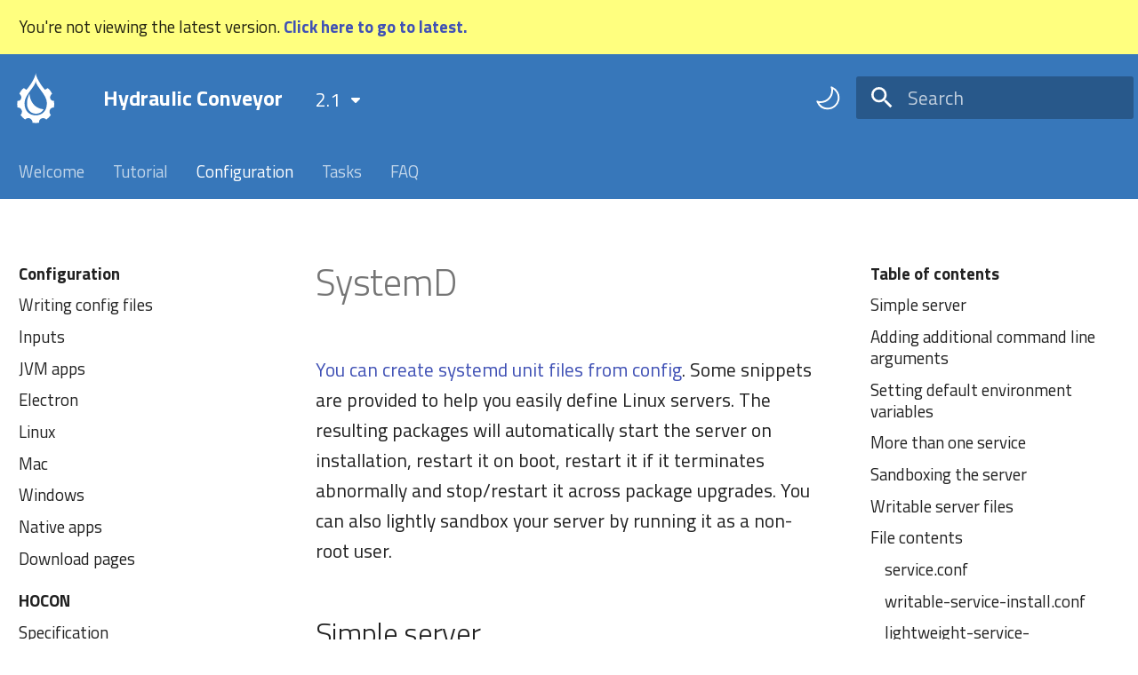

--- FILE ---
content_type: text/html
request_url: https://conveyor.hydraulic.dev/2.1/stdlib/systemd/
body_size: 9421
content:

<!doctype html>
<html lang="en" class="no-js">
  <head>
    
      <meta charset="utf-8">
      <meta name="viewport" content="width=device-width,initial-scale=1">
      
        <meta name="description" content="User guide for the Conveyor packaging tool.">
      
      
      
        <link rel="canonical" href="https://conveyor.hydraulic.dev/2.1/stdlib/systemd/">
      
      
        
      
      
      <link rel="icon" href="../../images/favicon.ico">
      <meta name="generator" content="mkdocs-1.3.1, mkdocs-material-8.4.4+insiders-4.23.0">
    
    
      
        <title>SystemD - Hydraulic Conveyor</title>
      
    
    
      <link rel="stylesheet" href="../../assets/stylesheets/main.6148a559.min.css">
      
        
        <link rel="stylesheet" href="../../assets/stylesheets/palette.cbb835fc.min.css">
        
      
      

    
    
    
      
        
        
        <link rel="preconnect" href="https://fonts.gstatic.com" crossorigin>
        <link rel="stylesheet" href="https://fonts.googleapis.com/css?family=Titillium+Web:300,300i,400,400i,700,700i%7CRoboto+Mono:400,400i,700,700i&display=fallback">
        <style>:root{--md-text-font:"Titillium Web";--md-code-font:"Roboto Mono"}</style>
      
    
    
      <link rel="stylesheet" href="../../stylesheets/guidebook.css">
    
    <script>__md_scope=new URL("../..",location),__md_hash=e=>[...e].reduce((e,_)=>(e<<5)-e+_.charCodeAt(0),0),__md_get=(e,_=localStorage,t=__md_scope)=>JSON.parse(_.getItem(t.pathname+"."+e)),__md_set=(e,_,t=localStorage,a=__md_scope)=>{try{t.setItem(a.pathname+"."+e,JSON.stringify(_))}catch(e){}}</script>
    
      

    
    
      
        <meta  property="og:type"  content="website" >
      
        <meta  property="og:title"  content="SystemD - Hydraulic Conveyor" >
      
        <meta  property="og:description"  content="User guide for the Conveyor packaging tool." >
      
        <meta  property="og:image"  content="https://conveyor.hydraulic.dev/2.1/assets/images/social/stdlib/systemd.png" >
      
        <meta  property="og:image:type"  content="image/png" >
      
        <meta  property="og:image:width"  content="1200" >
      
        <meta  property="og:image:height"  content="630" >
      
        <meta  property="og:url"  content="https://conveyor.hydraulic.dev/2.1/stdlib/systemd/" >
      
        <meta  name="twitter:card"  content="summary_large_image" >
      
        <meta  name="twitter:title"  content="SystemD - Hydraulic Conveyor" >
      
        <meta  name="twitter:description"  content="User guide for the Conveyor packaging tool." >
      
        <meta  name="twitter:image"  content="https://conveyor.hydraulic.dev/2.1/assets/images/social/stdlib/systemd.png" >
      
    
    
<script defer data-domain="conveyor.hydraulic.dev" src="https://plausible.io/js/plausible.js"></script>

  </head>
  
  
    
    
      
    
    
    
    
    <body dir="ltr" data-md-color-scheme="hydraulic" data-md-color-primary="" data-md-color-accent="">
  
    
    <input class="md-toggle" data-md-toggle="drawer" type="checkbox" id="__drawer" autocomplete="off">
    <input class="md-toggle" data-md-toggle="search" type="checkbox" id="__search" autocomplete="off">
    <label class="md-overlay" for="__drawer"></label>
    <div data-md-component="skip">
      
        
        <a href="#systemd" class="md-skip">
          Skip to content
        </a>
      
    </div>
    <div data-md-component="announce">
      
    </div>
    
      <div data-md-component="outdated" hidden>
        
          <aside class="md-banner md-banner--warning">
            <div class="md-banner__inner md-grid md-typeset">
              
You're not viewing the latest version.
<a href="../../..">
    <strong>Click here to go to latest.</strong>
</a>

            </div>
            <script>var el=document.querySelector("[data-md-component=outdated]"),outdated=__md_get("__outdated",sessionStorage);!0===outdated&&el&&(el.hidden=!1)</script>
          </aside>
        
      </div>
    
    
      

<header class="md-header" data-md-component="header">
  <nav class="md-header__inner md-grid" aria-label="Header">
    <a href="https://www.hydraulic.software" title="Hydraulic Conveyor" class="md-header__button md-logo" aria-label="Hydraulic Conveyor" data-md-component="logo">
      
  <img src="../../images/logo-white.svg" alt="logo">

    </a>
    <label class="md-header__button md-icon" for="__drawer">
      <svg xmlns="http://www.w3.org/2000/svg" viewBox="0 0 24 24"><path d="M3 6h18v2H3V6m0 5h18v2H3v-2m0 5h18v2H3v-2Z"/></svg>
    </label>
    <div class="md-header__title" data-md-component="header-title">
      <div class="md-header__ellipsis">
        <div class="md-header__topic">
          <span class="md-ellipsis">
            Hydraulic Conveyor
          </span>
        </div>
        <div class="md-header__topic" data-md-component="header-topic">
          <span class="md-ellipsis">
            
              SystemD
            
          </span>
        </div>
      </div>
    </div>
    
      <form class="md-header__option" data-md-component="palette">
        
          
          
          <input class="md-option" data-md-color-media="(prefers-color-scheme: light)" data-md-color-scheme="hydraulic" data-md-color-primary="" data-md-color-accent=""  aria-label="Switch to dark mode"  type="radio" name="__palette" id="__palette_0">
          
            <label class="md-header__button md-icon" title="Switch to dark mode" for="__palette_1" hidden>
              <svg xmlns="http://www.w3.org/2000/svg" viewBox="0 0 24 24"><path fill-rule="evenodd" d="M16.5 6c0 5.799-4.701 10.5-10.5 10.5-.426 0-.847-.026-1.26-.075A8.5 8.5 0 1 0 16.425 4.74c.05.413.075.833.075 1.259zm-1.732-2.04A9.08 9.08 0 0 1 14.999 6a9 9 0 0 1-11.04 8.768l-.004-.002a9.367 9.367 0 0 1-.78-.218c-.393-.13-.8.21-.67.602a9.938 9.938 0 0 0 .329.855l.004.01A10.002 10.002 0 0 0 12 22a10.002 10.002 0 0 0 4.015-19.16l-.01-.005a9.745 9.745 0 0 0-.855-.328c-.392-.13-.732.276-.602.67a8.934 8.934 0 0 1 .218.779l.002.005z"/></svg>
            </label>
          
        
          
          
          <input class="md-option" data-md-color-media="(prefers-color-scheme: dark)" data-md-color-scheme="slate" data-md-color-primary="" data-md-color-accent=""  aria-label="Switch to light mode"  type="radio" name="__palette" id="__palette_1">
          
            <label class="md-header__button md-icon" title="Switch to light mode" for="__palette_0" hidden>
              <svg xmlns="http://www.w3.org/2000/svg" viewBox="0 0 24 24"><path fill-rule="evenodd" d="M12 17.5a5.5 5.5 0 1 0 0-11 5.5 5.5 0 0 0 0 11zm0 1.5a7 7 0 1 0 0-14 7 7 0 0 0 0 14zm12-7a.75.75 0 0 1-.75.75h-2.5a.75.75 0 0 1 0-1.5h2.5A.75.75 0 0 1 24 12zM4 12a.75.75 0 0 1-.75.75H.75a.75.75 0 0 1 0-1.5h2.5A.75.75 0 0 1 4 12zm16.485-8.485a.75.75 0 0 1 0 1.06l-1.768 1.768a.75.75 0 0 1-1.06-1.06l1.767-1.768a.75.75 0 0 1 1.061 0zM6.343 17.657a.75.75 0 0 1 0 1.06l-1.768 1.768a.75.75 0 1 1-1.06-1.06l1.767-1.768a.75.75 0 0 1 1.061 0zM12 0a.75.75 0 0 1 .75.75v2.5a.75.75 0 0 1-1.5 0V.75A.75.75 0 0 1 12 0zm0 20a.75.75 0 0 1 .75.75v2.5a.75.75 0 0 1-1.5 0v-2.5A.75.75 0 0 1 12 20zM3.515 3.515a.75.75 0 0 1 1.06 0l1.768 1.768a.75.75 0 1 1-1.06 1.06L3.515 4.575a.75.75 0 0 1 0-1.06zm14.142 14.142a.75.75 0 0 1 1.06 0l1.768 1.768a.75.75 0 0 1-1.06 1.06l-1.768-1.767a.75.75 0 0 1 0-1.061z"/></svg>
            </label>
          
        
      </form>
    
    
      <script>var media,input,key,value,palette=__md_get("__palette");if(palette&&palette.color){"(prefers-color-scheme)"===palette.color.media&&(media=matchMedia("(prefers-color-scheme: light)"),input=document.querySelector(media.matches?"[data-md-color-media='(prefers-color-scheme: light)']":"[data-md-color-media='(prefers-color-scheme: dark)']"),palette.color.media=input.getAttribute("data-md-color-media"),palette.color.scheme=input.getAttribute("data-md-color-scheme"),palette.color.primary=input.getAttribute("data-md-color-primary"),palette.color.accent=input.getAttribute("data-md-color-accent"));for([key,value]of Object.entries(palette.color))document.body.setAttribute("data-md-color-"+key,value)}</script>
    
    
    
      <label class="md-header__button md-icon" for="__search">
        <svg xmlns="http://www.w3.org/2000/svg" viewBox="0 0 24 24"><path d="M9.5 3A6.5 6.5 0 0 1 16 9.5c0 1.61-.59 3.09-1.56 4.23l.27.27h.79l5 5-1.5 1.5-5-5v-.79l-.27-.27A6.516 6.516 0 0 1 9.5 16 6.5 6.5 0 0 1 3 9.5 6.5 6.5 0 0 1 9.5 3m0 2C7 5 5 7 5 9.5S7 14 9.5 14 14 12 14 9.5 12 5 9.5 5Z"/></svg>
      </label>
      <div class="md-search" data-md-component="search" role="dialog">
  <label class="md-search__overlay" for="__search"></label>
  <div class="md-search__inner" role="search">
    <form class="md-search__form" name="search">
      <input type="text" class="md-search__input" name="query" aria-label="Search" placeholder="Search" autocapitalize="off" autocorrect="off" autocomplete="off" spellcheck="false" data-md-component="search-query" required>
      <label class="md-search__icon md-icon" for="__search">
        <svg xmlns="http://www.w3.org/2000/svg" viewBox="0 0 24 24"><path d="M9.5 3A6.5 6.5 0 0 1 16 9.5c0 1.61-.59 3.09-1.56 4.23l.27.27h.79l5 5-1.5 1.5-5-5v-.79l-.27-.27A6.516 6.516 0 0 1 9.5 16 6.5 6.5 0 0 1 3 9.5 6.5 6.5 0 0 1 9.5 3m0 2C7 5 5 7 5 9.5S7 14 9.5 14 14 12 14 9.5 12 5 9.5 5Z"/></svg>
        <svg xmlns="http://www.w3.org/2000/svg" viewBox="0 0 24 24"><path d="M20 11v2H8l5.5 5.5-1.42 1.42L4.16 12l7.92-7.92L13.5 5.5 8 11h12Z"/></svg>
      </label>
      <nav class="md-search__options" aria-label="Search">
        
        <button type="reset" class="md-search__icon md-icon" title="Clear" aria-label="Clear" tabindex="-1">
          <svg xmlns="http://www.w3.org/2000/svg" viewBox="0 0 24 24"><path d="M19 6.41 17.59 5 12 10.59 6.41 5 5 6.41 10.59 12 5 17.59 6.41 19 12 13.41 17.59 19 19 17.59 13.41 12 19 6.41Z"/></svg>
        </button>
      </nav>
      
    </form>
    <div class="md-search__output">
      <div class="md-search__scrollwrap" data-md-scrollfix>
        <div class="md-search-result" data-md-component="search-result">
          <div class="md-search-result__meta">
            Initializing search
          </div>
          <ol class="md-search-result__list"></ol>
        </div>
      </div>
    </div>
  </div>
</div>
    
    
  </nav>
  
</header>
    
    <div class="md-container" data-md-component="container">
      
      
        
          
            <nav class="md-tabs" aria-label="Tabs" data-md-component="tabs">
  <div class="md-tabs__inner md-grid">
    <ul class="md-tabs__list">
      
        




  
    
    
    
      <li class="md-tabs__item">
        <a href="../.." class="md-tabs__link">
          
  
    
  
  Welcome

        </a>
      </li>
    
  

      
        




  
    
    
    
      <li class="md-tabs__item">
        <a href="../../tutorial/1-get-started/" class="md-tabs__link">
          
  
  Tutorial

        </a>
      </li>
    
  

      
        

  




  
    
    
    
      <li class="md-tabs__item">
        <a href="../../configs/" class="md-tabs__link md-tabs__link--active">
          
  
    
  
  Configuration

        </a>
      </li>
    
  

      
        




  
    
    
    
      <li class="md-tabs__item">
        <a href="../../tasks/" class="md-tabs__link">
          
  
    
  
  Tasks

        </a>
      </li>
    
  

      
        




  
    
    
    
      <li class="md-tabs__item">
        <a href="../../faq/" class="md-tabs__link">
          
  
    
  
  FAQ

        </a>
      </li>
    
  

      
    </ul>
  </div>
</nav>
          
        
      
      <main class="md-main" data-md-component="main">
        <div class="md-main__inner md-grid">
          
            
              
              <div class="md-sidebar md-sidebar--primary" data-md-component="sidebar" data-md-type="navigation" >
                <div class="md-sidebar__scrollwrap">
                  <div class="md-sidebar__inner">
                    


  


<nav class="md-nav md-nav--primary md-nav--lifted" aria-label="Navigation" data-md-level="0">
  <label class="md-nav__title" for="__drawer">
    <a href="https://www.hydraulic.software" title="Hydraulic Conveyor" class="md-nav__button md-logo" aria-label="Hydraulic Conveyor" data-md-component="logo">
      
  <img src="../../images/logo-white.svg" alt="logo">

    </a>
    Hydraulic Conveyor
  </label>
  
  <ul class="md-nav__list" data-md-scrollfix>
    
      
      
  
  
  
    
    
    
    <li class="md-nav__item md-nav__item--nested">
      
        
        
          <input class="md-nav__toggle md-toggle" data-md-toggle="__nav_1" type="checkbox" id="__nav_1" >
        
        
          <label class="md-nav__link" for="__nav_1">
            
  
  <span class="md-ellipsis">
    Welcome
    
  </span>
  

            <span class="md-nav__icon md-icon"></span>
          </label>
        
        <nav class="md-nav" aria-label="Welcome" data-md-level="1">
          <label class="md-nav__title" for="__nav_1">
            <span class="md-nav__icon md-icon"></span>
            Welcome
          </label>
          <ul class="md-nav__list" data-md-scrollfix>
            
              
                
  
  
  
    <li class="md-nav__item">
      <a href="../.." class="md-nav__link">
        
  
  <span class="md-ellipsis">
    Getting started
    
  </span>
  

      </a>
    </li>
  

              
            
              
                
  
  
  
    <li class="md-nav__item">
      <a href="../../download-conveyor/" class="md-nav__link">
        
  
  <span class="md-ellipsis">
    Download Conveyor
    
  </span>
  

      </a>
    </li>
  

              
            
              
                
  
  
  
    <li class="md-nav__item">
      <a href="../../keys-and-certificates/" class="md-nav__link">
        
  
  <span class="md-ellipsis">
    Keys and certificates
    
  </span>
  

      </a>
    </li>
  

              
            
              
                
  
  
  
    <li class="md-nav__item">
      <a href="../../outputs/" class="md-nav__link">
        
  
  <span class="md-ellipsis">
    Outputs
    
  </span>
  

      </a>
    </li>
  

              
            
              
                
  
  
  
    <li class="md-nav__item">
      <a href="../../running/" class="md-nav__link">
        
  
  <span class="md-ellipsis">
    Running Conveyor
    
  </span>
  

      </a>
    </li>
  

              
            
              
                
  
  
  
    <li class="md-nav__item">
      <a href="../../continuous-integration/" class="md-nav__link">
        
  
  <span class="md-ellipsis">
    Continuous integration
    
  </span>
  

      </a>
    </li>
  

              
            
              
                
  
  
  
    <li class="md-nav__item">
      <a href="../../release-notes/" class="md-nav__link">
        
  
  <span class="md-ellipsis">
    Release notes
    
  </span>
  

      </a>
    </li>
  

              
            
              
                
  
  
  
    <li class="md-nav__item">
      <a href="../../known-issues/" class="md-nav__link">
        
  
  <span class="md-ellipsis">
    Known issues
    
  </span>
  

      </a>
    </li>
  

              
            
              
                
  
  
  
    <li class="md-nav__item">
      <a href="../../min-sys-requirements/" class="md-nav__link">
        
  
  <span class="md-ellipsis">
    Minimum system requirements
    
  </span>
  

      </a>
    </li>
  

              
            
          </ul>
        </nav>
      
    </li>
  

    
      
      
  
  
  
    
    
    
    <li class="md-nav__item md-nav__item--nested">
      
        
        
          <input class="md-nav__toggle md-toggle" data-md-toggle="__nav_2" type="checkbox" id="__nav_2" >
        
        
          <label class="md-nav__link" for="__nav_2">
            
  
  <span class="md-ellipsis">
    Tutorial
    
  </span>
  

            <span class="md-nav__icon md-icon"></span>
          </label>
        
        <nav class="md-nav" aria-label="Tutorial" data-md-level="1">
          <label class="md-nav__title" for="__nav_2">
            <span class="md-nav__icon md-icon"></span>
            Tutorial
          </label>
          <ul class="md-nav__list" data-md-scrollfix>
            
              
                
  
  
  
    <li class="md-nav__item">
      <a href="../../tutorial/1-get-started/" class="md-nav__link">
        
  
  <span class="md-ellipsis">
    1. Get started
    
  </span>
  

      </a>
    </li>
  

              
            
              
                
  
  
  
    <li class="md-nav__item">
      <a href="../../tutorial/2-create-a-template-project/" class="md-nav__link">
        
  
  <span class="md-ellipsis">
    2. Create a template project
    
  </span>
  

      </a>
    </li>
  

              
            
              
                
  
  
  
    <li class="md-nav__item">
      <a href="../../tutorial/3-compile/" class="md-nav__link">
        
  
  <span class="md-ellipsis">
    3. Compile the app
    
  </span>
  

      </a>
    </li>
  

              
            
              
                
  
  
  
    <li class="md-nav__item">
      <a href="../../tutorial/4-build-unpackaged/" class="md-nav__link">
        
  
  <span class="md-ellipsis">
    4. Build un-packaged apps
    
  </span>
  

      </a>
    </li>
  

              
            
              
                
  
  
  
    <li class="md-nav__item">
      <a href="../../tutorial/5-serve-the-site/" class="md-nav__link">
        
  
  <span class="md-ellipsis">
    5. Serve the download site
    
  </span>
  

      </a>
    </li>
  

              
            
              
                
  
  
  
    <li class="md-nav__item">
      <a href="../../tutorial/6-install-the-app/" class="md-nav__link">
        
  
  <span class="md-ellipsis">
    6. Install the app
    
  </span>
  

      </a>
    </li>
  

              
            
              
                
  
  
  
    <li class="md-nav__item">
      <a href="../../tutorial/7-release-an-update/" class="md-nav__link">
        
  
  <span class="md-ellipsis">
    7. Release an update
    
  </span>
  

      </a>
    </li>
  

              
            
              
                
  
  
  
    <li class="md-nav__item">
      <a href="../../tutorial/8-explore-the-integration/" class="md-nav__link">
        
  
  <span class="md-ellipsis">
    8. Explore the integration
    
  </span>
  

      </a>
    </li>
  

              
            
              
                
  
  
  
    <li class="md-nav__item">
      <a href="../../tutorial/9-site/" class="md-nav__link">
        
  
  <span class="md-ellipsis">
    9. Set a real site URL
    
  </span>
  

      </a>
    </li>
  

              
            
              
                
  
  
  
    <li class="md-nav__item">
      <a href="../../tutorial/10-next-steps/" class="md-nav__link">
        
  
  <span class="md-ellipsis">
    10. Next steps
    
  </span>
  

      </a>
    </li>
  

              
            
          </ul>
        </nav>
      
    </li>
  

    
      
      
  
  
    
  
  
    
    
    
    <li class="md-nav__item md-nav__item--active md-nav__item--nested">
      
        
        
          <input class="md-nav__toggle md-toggle" data-md-toggle="__nav_3" type="checkbox" id="__nav_3" checked>
        
        
          <label class="md-nav__link" for="__nav_3">
            
  
  <span class="md-ellipsis">
    Configuration
    
  </span>
  

            <span class="md-nav__icon md-icon"></span>
          </label>
        
        <nav class="md-nav" aria-label="Configuration" data-md-level="1">
          <label class="md-nav__title" for="__nav_3">
            <span class="md-nav__icon md-icon"></span>
            Configuration
          </label>
          <ul class="md-nav__list" data-md-scrollfix>
            
              
                
  
  
  
    <li class="md-nav__item">
      <a href="../../configs/" class="md-nav__link">
        
  
  <span class="md-ellipsis">
    Writing config files
    
  </span>
  

      </a>
    </li>
  

              
            
              
                
  
  
  
    <li class="md-nav__item">
      <a href="../../configs/inputs/" class="md-nav__link">
        
  
  <span class="md-ellipsis">
    Inputs
    
  </span>
  

      </a>
    </li>
  

              
            
              
                
  
  
  
    <li class="md-nav__item">
      <a href="../../configs/jvm/" class="md-nav__link">
        
  
  <span class="md-ellipsis">
    JVM apps
    
  </span>
  

      </a>
    </li>
  

              
            
              
                
  
  
  
    <li class="md-nav__item">
      <a href="../../configs/electron/" class="md-nav__link">
        
  
  <span class="md-ellipsis">
    Electron
    
  </span>
  

      </a>
    </li>
  

              
            
              
                
  
  
  
    <li class="md-nav__item">
      <a href="../../configs/linux/" class="md-nav__link">
        
  
  <span class="md-ellipsis">
    Linux
    
  </span>
  

      </a>
    </li>
  

              
            
              
                
  
  
  
    <li class="md-nav__item">
      <a href="../../configs/mac/" class="md-nav__link">
        
  
  <span class="md-ellipsis">
    Mac
    
  </span>
  

      </a>
    </li>
  

              
            
              
                
  
  
  
    <li class="md-nav__item">
      <a href="../../configs/windows/" class="md-nav__link">
        
  
  <span class="md-ellipsis">
    Windows
    
  </span>
  

      </a>
    </li>
  

              
            
              
                
  
  
  
    <li class="md-nav__item">
      <a href="../../configs/native-apps/" class="md-nav__link">
        
  
  <span class="md-ellipsis">
    Native apps
    
  </span>
  

      </a>
    </li>
  

              
            
              
                
  
  
  
    <li class="md-nav__item">
      <a href="../../configs/download-pages/" class="md-nav__link">
        
  
  <span class="md-ellipsis">
    Download pages
    
  </span>
  

      </a>
    </li>
  

              
            
              
                
  
  
  
    
    
    
      
    
    <li class="md-nav__item md-nav__item--section md-nav__item--nested">
      
        
        
          <input class="md-nav__toggle md-toggle" data-md-toggle="__nav_3_10" type="checkbox" id="__nav_3_10" >
        
        
          <label class="md-nav__link" for="__nav_3_10">
            
  
  <span class="md-ellipsis">
    HOCON
    
  </span>
  

            <span class="md-nav__icon md-icon"></span>
          </label>
        
        <nav class="md-nav" aria-label="HOCON" data-md-level="2">
          <label class="md-nav__title" for="__nav_3_10">
            <span class="md-nav__icon md-icon"></span>
            HOCON
          </label>
          <ul class="md-nav__list" data-md-scrollfix>
            
              
                
  
  
  
    <li class="md-nav__item">
      <a href="../../configs/hocon-spec/" class="md-nav__link">
        
  
  <span class="md-ellipsis">
    Specification
    
  </span>
  

      </a>
    </li>
  

              
            
              
                
  
  
  
    <li class="md-nav__item">
      <a href="../../configs/hocon-extensions/" class="md-nav__link">
        
  
  <span class="md-ellipsis">
    Extensions
    
  </span>
  

      </a>
    </li>
  

              
            
              
                
  
  
  
    <li class="md-nav__item">
      <a href="../../configs/maven-gradle/" class="md-nav__link">
        
  
  <span class="md-ellipsis">
    Syncing with Maven and Gradle
    
  </span>
  

      </a>
    </li>
  

              
            
          </ul>
        </nav>
      
    </li>
  

              
            
              
                
  
  
    
  
  
    
    
    
      
    
    <li class="md-nav__item md-nav__item--active md-nav__item--section md-nav__item--nested">
      
        
        
          <input class="md-nav__toggle md-toggle" data-md-toggle="__nav_3_11" type="checkbox" id="__nav_3_11" checked>
        
        
          <label class="md-nav__link" for="__nav_3_11">
            
  
  <span class="md-ellipsis">
    Standard Library
    
  </span>
  

            <span class="md-nav__icon md-icon"></span>
          </label>
        
        <nav class="md-nav" aria-label="Standard Library" data-md-level="2">
          <label class="md-nav__title" for="__nav_3_11">
            <span class="md-nav__icon md-icon"></span>
            Standard Library
          </label>
          <ul class="md-nav__list" data-md-scrollfix>
            
              
                
  
  
  
    <li class="md-nav__item">
      <a href="../" class="md-nav__link">
        
  
  <span class="md-ellipsis">
    Index
    
  </span>
  

      </a>
    </li>
  

              
            
              
                
  
  
  
    <li class="md-nav__item">
      <a href="../jdks/" class="md-nav__link">
        
  
  <span class="md-ellipsis">
    JDKs
    
  </span>
  

      </a>
    </li>
  

              
            
              
                
  
  
  
    <li class="md-nav__item">
      <a href="../jvm-clients/" class="md-nav__link">
        
  
  <span class="md-ellipsis">
    JVM clients
    
  </span>
  

      </a>
    </li>
  

              
            
              
                
  
  
    
  
  
    <li class="md-nav__item md-nav__item--active">
      
      <input class="md-nav__toggle md-toggle" data-md-toggle="toc" type="checkbox" id="__toc">
      
      
        
      
      
        <label class="md-nav__link md-nav__link--active" for="__toc">
          
  
  <span class="md-ellipsis">
    SystemD
    
  </span>
  

          <span class="md-nav__icon md-icon"></span>
        </label>
      
      <a href="./" class="md-nav__link md-nav__link--active">
        
  
  <span class="md-ellipsis">
    SystemD
    
  </span>
  

      </a>
      
        

<nav class="md-nav md-nav--secondary" aria-label="Table of contents">
  
  
  
    
  
  
    <label class="md-nav__title" for="__toc">
      <span class="md-nav__icon md-icon"></span>
      Table of contents
    </label>
    <ul class="md-nav__list" data-md-component="toc" data-md-scrollfix>
      
        <li class="md-nav__item">
  <a href="#simple-server" class="md-nav__link">
    <span class="md-ellipsis">
      Simple server
    </span>
  </a>
  
</li>
      
        <li class="md-nav__item">
  <a href="#adding-additional-command-line-arguments" class="md-nav__link">
    <span class="md-ellipsis">
      Adding additional command line arguments
    </span>
  </a>
  
</li>
      
        <li class="md-nav__item">
  <a href="#setting-default-environment-variables" class="md-nav__link">
    <span class="md-ellipsis">
      Setting default environment variables
    </span>
  </a>
  
</li>
      
        <li class="md-nav__item">
  <a href="#more-than-one-service" class="md-nav__link">
    <span class="md-ellipsis">
      More than one service
    </span>
  </a>
  
</li>
      
        <li class="md-nav__item">
  <a href="#sandboxing-the-server" class="md-nav__link">
    <span class="md-ellipsis">
      Sandboxing the server
    </span>
  </a>
  
</li>
      
        <li class="md-nav__item">
  <a href="#writable-server-files" class="md-nav__link">
    <span class="md-ellipsis">
      Writable server files
    </span>
  </a>
  
</li>
      
        <li class="md-nav__item">
  <a href="#file-contents" class="md-nav__link">
    <span class="md-ellipsis">
      File contents
    </span>
  </a>
  
    <nav class="md-nav" aria-label="File contents">
      <ul class="md-nav__list">
        
          <li class="md-nav__item">
  <a href="#serviceconf" class="md-nav__link">
    <span class="md-ellipsis">
      service.conf
    </span>
  </a>
  
</li>
        
          <li class="md-nav__item">
  <a href="#writable-service-installconf" class="md-nav__link">
    <span class="md-ellipsis">
      writable-service-install.conf
    </span>
  </a>
  
</li>
        
          <li class="md-nav__item">
  <a href="#lightweight-service-sandboxconf" class="md-nav__link">
    <span class="md-ellipsis">
      lightweight-service-sandbox.conf
    </span>
  </a>
  
</li>
        
      </ul>
    </nav>
  
</li>
      
    </ul>
  
</nav>
      
    </li>
  

              
            
              
                
  
  
  
    <li class="md-nav__item">
      <a href="../javafx/" class="md-nav__link">
        
  
  <span class="md-ellipsis">
    JavaFX
    
  </span>
  

      </a>
    </li>
  

              
            
          </ul>
        </nav>
      
    </li>
  

              
            
          </ul>
        </nav>
      
    </li>
  

    
      
      
  
  
  
    
    
    
    <li class="md-nav__item md-nav__item--nested">
      
        
        
          <input class="md-nav__toggle md-toggle" data-md-toggle="__nav_4" type="checkbox" id="__nav_4" >
        
        
          <label class="md-nav__link" for="__nav_4">
            
  
  <span class="md-ellipsis">
    Tasks
    
  </span>
  

            <span class="md-nav__icon md-icon"></span>
          </label>
        
        <nav class="md-nav" aria-label="Tasks" data-md-level="1">
          <label class="md-nav__title" for="__nav_4">
            <span class="md-nav__icon md-icon"></span>
            Tasks
          </label>
          <ul class="md-nav__list" data-md-scrollfix>
            
              
                
  
  
  
    <li class="md-nav__item">
      <a href="../../tasks/" class="md-nav__link">
        
  
  <span class="md-ellipsis">
    Tasks
    
  </span>
  

      </a>
    </li>
  

              
            
              
                
  
  
  
    <li class="md-nav__item">
      <a href="../../tasks/server/" class="md-nav__link">
        
  
  <span class="md-ellipsis">
    Packaging a server
    
  </span>
  

      </a>
    </li>
  

              
            
              
                
  
  
  
    <li class="md-nav__item">
      <a href="../../tasks/jetpack-compose-desktop/" class="md-nav__link">
        
  
  <span class="md-ellipsis">
    Jetpack Compose Desktop
    
  </span>
  

      </a>
    </li>
  

              
            
              
                
  
  
  
    <li class="md-nav__item">
      <a href="../../tasks/swt/" class="md-nav__link">
        
  
  <span class="md-ellipsis">
    SWT
    
  </span>
  

      </a>
    </li>
  

              
            
              
                
  
  
  
    <li class="md-nav__item">
      <a href="../../tasks/javafx/" class="md-nav__link">
        
  
  <span class="md-ellipsis">
    JavaFX
    
  </span>
  

      </a>
    </li>
  

              
            
          </ul>
        </nav>
      
    </li>
  

    
      
      
  
  
  
    
    
    
    <li class="md-nav__item md-nav__item--nested">
      
        
        
          <input class="md-nav__toggle md-toggle" data-md-toggle="__nav_5" type="checkbox" id="__nav_5" >
        
        
          <label class="md-nav__link" for="__nav_5">
            
  
  <span class="md-ellipsis">
    FAQ
    
  </span>
  

            <span class="md-nav__icon md-icon"></span>
          </label>
        
        <nav class="md-nav" aria-label="FAQ" data-md-level="1">
          <label class="md-nav__title" for="__nav_5">
            <span class="md-nav__icon md-icon"></span>
            FAQ
          </label>
          <ul class="md-nav__list" data-md-scrollfix>
            
              
                
  
  
  
    <li class="md-nav__item">
      <a href="../../faq/" class="md-nav__link">
        
  
  <span class="md-ellipsis">
    General FAQ
    
  </span>
  

      </a>
    </li>
  

              
            
              
                
  
  
  
    <li class="md-nav__item">
      <a href="../../faq/output-formats/" class="md-nav__link">
        
  
  <span class="md-ellipsis">
    Output formats
    
  </span>
  

      </a>
    </li>
  

              
            
              
                
  
  
  
    <li class="md-nav__item">
      <a href="../../faq/making-packages/" class="md-nav__link">
        
  
  <span class="md-ellipsis">
    Making packages
    
  </span>
  

      </a>
    </li>
  

              
            
              
                
  
  
  
    <li class="md-nav__item">
      <a href="../../faq/signing-and-certificates/" class="md-nav__link">
        
  
  <span class="md-ellipsis">
    Signing and certificates
    
  </span>
  

      </a>
    </li>
  

              
            
              
                
  
  
  
    <li class="md-nav__item">
      <a href="../../tips-and-troubleshooting/" class="md-nav__link">
        
  
  <span class="md-ellipsis">
    Tips and troubleshooting
    
  </span>
  

      </a>
    </li>
  

              
            
              
                
  
  
  
    <li class="md-nav__item">
      <a href="../../faq/comparisons/" class="md-nav__link">
        
  
  <span class="md-ellipsis">
    Comparisons
    
  </span>
  

      </a>
    </li>
  

              
            
          </ul>
        </nav>
      
    </li>
  

    
  </ul>
</nav>
                  </div>
                </div>
              </div>
            
            
              
              <div class="md-sidebar md-sidebar--secondary" data-md-component="sidebar" data-md-type="toc" >
                <div class="md-sidebar__scrollwrap">
                  <div class="md-sidebar__inner">
                    

<nav class="md-nav md-nav--secondary" aria-label="Table of contents">
  
  
  
    
  
  
    <label class="md-nav__title" for="__toc">
      <span class="md-nav__icon md-icon"></span>
      Table of contents
    </label>
    <ul class="md-nav__list" data-md-component="toc" data-md-scrollfix>
      
        <li class="md-nav__item">
  <a href="#simple-server" class="md-nav__link">
    <span class="md-ellipsis">
      Simple server
    </span>
  </a>
  
</li>
      
        <li class="md-nav__item">
  <a href="#adding-additional-command-line-arguments" class="md-nav__link">
    <span class="md-ellipsis">
      Adding additional command line arguments
    </span>
  </a>
  
</li>
      
        <li class="md-nav__item">
  <a href="#setting-default-environment-variables" class="md-nav__link">
    <span class="md-ellipsis">
      Setting default environment variables
    </span>
  </a>
  
</li>
      
        <li class="md-nav__item">
  <a href="#more-than-one-service" class="md-nav__link">
    <span class="md-ellipsis">
      More than one service
    </span>
  </a>
  
</li>
      
        <li class="md-nav__item">
  <a href="#sandboxing-the-server" class="md-nav__link">
    <span class="md-ellipsis">
      Sandboxing the server
    </span>
  </a>
  
</li>
      
        <li class="md-nav__item">
  <a href="#writable-server-files" class="md-nav__link">
    <span class="md-ellipsis">
      Writable server files
    </span>
  </a>
  
</li>
      
        <li class="md-nav__item">
  <a href="#file-contents" class="md-nav__link">
    <span class="md-ellipsis">
      File contents
    </span>
  </a>
  
    <nav class="md-nav" aria-label="File contents">
      <ul class="md-nav__list">
        
          <li class="md-nav__item">
  <a href="#serviceconf" class="md-nav__link">
    <span class="md-ellipsis">
      service.conf
    </span>
  </a>
  
</li>
        
          <li class="md-nav__item">
  <a href="#writable-service-installconf" class="md-nav__link">
    <span class="md-ellipsis">
      writable-service-install.conf
    </span>
  </a>
  
</li>
        
          <li class="md-nav__item">
  <a href="#lightweight-service-sandboxconf" class="md-nav__link">
    <span class="md-ellipsis">
      lightweight-service-sandbox.conf
    </span>
  </a>
  
</li>
        
      </ul>
    </nav>
  
</li>
      
    </ul>
  
</nav>
                  </div>
                </div>
              </div>
            
          
          
            <div class="md-content" data-md-component="content">
              <article class="md-content__inner md-typeset">
                
                  
  




<h1 id="systemd">SystemD<a class="headerlink" href="#systemd" title="Permanent link">&para;</a></h1>
<p><a href="../../configs/linux/#systemd-units">You can create systemd unit files from config</a>. Some snippets are provided to help you easily define Linux servers. The resulting packages will automatically start the server on installation, restart it on boot, restart it if it terminates abnormally and stop/restart it across package upgrades. You can  also lightly sandbox your server by running it as a non-root user.</p>
<h2 id="simple-server">Simple server<a class="headerlink" href="#simple-server" title="Permanent link">&para;</a></h2>
<p>To use this snippet <code>include "/stdlib/linux/service.conf"</code>, like this:</p>
<div class="highlight"><table class="highlighttable"><tr><td class="linenos"><div class="linenodiv"><pre><span></span><span class="normal">1</span>
<span class="normal">2</span>
<span class="normal">3</span>
<span class="normal">4</span>
<span class="normal">5</span>
<span class="normal">6</span>
<span class="normal">7</span>
<span class="normal">8</span></pre></div></td><td class="code"><div><pre><span></span><code>app {
    // ...

    // The &quot;.server&quot; part here can be anything - the included snippet will override the file name.
    linux.services.server {
        include &quot;/stdlib/linux/service.conf&quot;
    }
}
</code></pre></div></td></tr></table></div>
<p>Assuming you've followed the standard conventions found elsewhere in this guide, this is enough to integrate your app with the service manager. The service will by default be named using the <code>app.long-fsname</code>.</p>
<p>Install the package and it should start the server. Try <code>systemctl status myvendor-awesomeapp</code> to see if the server is running.</p>
<h2 id="adding-additional-command-line-arguments">Adding additional command line arguments<a class="headerlink" href="#adding-additional-command-line-arguments" title="Permanent link">&para;</a></h2>
<p>SystemD uses the <code>ExecStart</code> key to decide what to run. Therefore, you can add command line arguments that will only be passed when started from the service manager like this:</p>
<div class="highlight"><table class="highlighttable"><tr><td class="linenos"><div class="linenodiv"><pre><span></span><span class="normal">1</span>
<span class="normal">2</span>
<span class="normal">3</span>
<span class="normal">4</span>
<span class="normal">5</span>
<span class="normal">6</span></pre></div></td><td class="code"><div><pre><span></span><code>app.linux.services.server {
  include &quot;/stdlib/linux/service.conf&quot;
  Service {
    ExecStart = ${app.linux.services.server.Service.ExecStart} --port 8888 --message &quot;\&quot;Hello World\&quot;&quot;
  }
}
</code></pre></div></td></tr></table></div>
<p>Note the escaping required to pass a command line argument that contains a space - just using quotes isn't sufficient because it won't be preserved through the config parsing process.</p>
<h2 id="setting-default-environment-variables">Setting default environment variables<a class="headerlink" href="#setting-default-environment-variables" title="Permanent link">&para;</a></h2>
<p>Default environment variables are easy to add. Just remember to append to the list, not replace it:</p>
<div class="highlight"><table class="highlighttable"><tr><td class="linenos"><div class="linenodiv"><pre><span></span><span class="normal">1</span>
<span class="normal">2</span>
<span class="normal">3</span>
<span class="normal">4</span>
<span class="normal">5</span>
<span class="normal">6</span></pre></div></td><td class="code"><div><pre><span></span><code>app.linux.services.server {
  include &quot;/stdlib/linux/service.conf&quot;
  Service {
    Environment += &quot;APP_STUFF=whatever&quot;
  }
}
</code></pre></div></td></tr></table></div>
<h2 id="more-than-one-service">More than one service<a class="headerlink" href="#more-than-one-service" title="Permanent link">&para;</a></h2>
<p>You can define as many systemd units as you like, but if you include the <code>service.conf</code> snippet you'll have to pick your own file names for the others to avoid conflicts. Here's an example for a program that can be run in both "frontend" and "backend" mode where they should be started and controlled separately.</p>
<div class="highlight"><table class="highlighttable"><tr><td class="linenos"><div class="linenodiv"><pre><span></span><span class="normal"> 1</span>
<span class="normal"> 2</span>
<span class="normal"> 3</span>
<span class="normal"> 4</span>
<span class="normal"> 5</span>
<span class="normal"> 6</span>
<span class="normal"> 7</span>
<span class="normal"> 8</span>
<span class="normal"> 9</span>
<span class="normal">10</span>
<span class="normal">11</span>
<span class="normal">12</span>
<span class="normal">13</span>
<span class="normal">14</span>
<span class="normal">15</span>
<span class="normal">16</span>
<span class="normal">17</span>
<span class="normal">18</span>
<span class="normal">19</span></pre></div></td><td class="code"><div><pre><span></span><code>app.linux.services {
  frontend-server {
    include &quot;/stdlib/linux/service.conf&quot;

    Service {
      ExecStart = ${app.linux.services.server.Service.ExecStart} --port 8888 --message &quot;\&quot;Hello World\&quot;&quot;
    }
  }

  backend-server {
    include &quot;/stdlib/linux/service.conf&quot;

    file-name = ${app.long-fsname}-backend.service

    Service {
      ExecStart = ${app.linux.services.server.Service.ExecStart} --backend-mode --port 8889
    }   
  }
}
</code></pre></div></td></tr></table></div>
<h2 id="sandboxing-the-server">Sandboxing the server<a class="headerlink" href="#sandboxing-the-server" title="Permanent link">&para;</a></h2>
<p>To make the server run as non-root, you can <code>include "/stdlib/linux/lightweight-service-sandbox.conf"</code>. This uses systemd's <a href="http://0pointer.net/blog/dynamic-users-with-systemd.html">dynamic user feature</a> to implement traditional UNIX unprivileged user sandboxing, but without the need to actually create users and groups in the install scripts.</p>
<p>Because the server won't run as root you won't be able to open ports lower than 1024. If your server is an HTTP server consider using a reverse proxy and Conveyor's built in ability to generate canned Apache/nginx reverse proxy configs (see <a href="../../configs/linux/">the Linux section</a> of the guidebook).</p>
<p>The server will be restricted to only writing to its private directories under <code>/var</code>, which can be found in the <code>STATE_DIRECTORY</code>, <code>LOGS_DIRECTORY</code> and <code>CACHE_DIRECTORY</code> environment variables. Pay attention to them to make your software easier to run as a Linux server.</p>
<p>SystemD and the Linux kernel have many advanced sandboxing features which this simple standard library snippet doesn't use, but because you can control the unit files yourself you can define any policy you wish. <a href="https://www.freedesktop.org/software/systemd/man/systemd.exec.html">Learn more about what keys are available</a>.</p>
<h2 id="writable-server-files">Writable server files<a class="headerlink" href="#writable-server-files" title="Permanent link">&para;</a></h2>
<p>Sometimes servers not written for UNIX or which were not designed to be packaged want to write to their own installation directory. It's not a good idea as it requires reducing the security of the server quite considerably (any compromise can be made permanent), but if you need this you can do it by using <code>include "/stdlib/linux/writable-service-install.conf"</code>.</p>
<h2 id="file-contents">File contents<a class="headerlink" href="#file-contents" title="Permanent link">&para;</a></h2>
<h3 id="serviceconf">service.conf<a class="headerlink" href="#serviceconf" title="Permanent link">&para;</a></h3>
<p>The default service configuration looks like this:</p>
<div class="highlight"><table class="highlighttable"><tr><td class="linenos"><div class="linenodiv"><pre><span></span><span class="normal"> 1</span>
<span class="normal"> 2</span>
<span class="normal"> 3</span>
<span class="normal"> 4</span>
<span class="normal"> 5</span>
<span class="normal"> 6</span>
<span class="normal"> 7</span>
<span class="normal"> 8</span>
<span class="normal"> 9</span>
<span class="normal">10</span>
<span class="normal">11</span>
<span class="normal">12</span>
<span class="normal">13</span>
<span class="normal">14</span>
<span class="normal">15</span>
<span class="normal">16</span>
<span class="normal">17</span>
<span class="normal">18</span>
<span class="normal">19</span>
<span class="normal">20</span>
<span class="normal">21</span>
<span class="normal">22</span>
<span class="normal">23</span>
<span class="normal">24</span>
<span class="normal">25</span>
<span class="normal">26</span>
<span class="normal">27</span>
<span class="normal">28</span>
<span class="normal">29</span>
<span class="normal">30</span>
<span class="normal">31</span>
<span class="normal">32</span>
<span class="normal">33</span>
<span class="normal">34</span>
<span class="normal">35</span>
<span class="normal">36</span>
<span class="normal">37</span>
<span class="normal">38</span>
<span class="normal">39</span>
<span class="normal">40</span></pre></div></td><td class="code"><div><pre><span></span><code># File/service name of the systemd unit.
file-name = ${app.long-fsname}.service

Unit {
  Description = ${app.display-name}
  Wants = network-online.target
  After = network-online.target
}

Service {
  # Type=exec has more much sensible behaviour than Type=simple. Also the systemd maintainer stated in a talk in 2018 that
  # &#39;exec&#39; is the right way to go, and opt-in only for compatibility reasons.
  # https://media.ccc.de/v/ASG2018-230-systemd_in_2018#t=491
  Type = exec

  # The command to start the server with. Should block not fork.
  ExecStart = ${app.linux.install-path}/bin/${app.fsname}

  # Store data in the conventional UNIX locations. SystemD will create these for us, and in such a way that other
  # services can&#39;t read them. There are symlinks from WorkingDirectory= pointing to these locations, so the software
  # can just use those names relative to the working directory in a portable manner.
  StateDirectory = ${app.linux.var-lib-dir}
  CacheDirectory = ${app.long-fsname-dir}
  LogsDirectory = ${app.long-fsname-dir}
  ConfigurationDirectory = ${app.long-fsname-dir}

  # Some servers want to write to $HOME even though conventionally UNIX services don&#39;t have one.
  Environment = [ &quot;HOME=/var/lib/&quot;${app.linux.var-lib-dir} ]

  # Lets the app just resolve relative paths to find things, if it wants to.
  WorkingDirectory = ${app.linux.install-path}

  # Restart the service if it crashes, is OOM killed etc, but not if it quits with a non-zero exit code
  # (which probably implies a bad configuration file or similar).
  Restart = on-abnormal
}

Install {
  WantedBy = default.target
}
</code></pre></div></td></tr></table></div>
<h3 id="writable-service-installconf">writable-service-install.conf<a class="headerlink" href="#writable-service-installconf" title="Permanent link">&para;</a></h3>
<div class="highlight"><table class="highlighttable"><tr><td class="linenos"><div class="linenodiv"><pre><span></span><span class="normal">1</span>
<span class="normal">2</span>
<span class="normal">3</span>
<span class="normal">4</span></pre></div></td><td class="code"><div><pre><span></span><code>Service {
  ExecStartPre += &quot;!/bin/sh -c \&quot;chown -R --preserve-root -h&quot; ${app.long-fsname}&quot;:&quot;${app.long-fsname} ${app.linux.install-path}&quot;\&quot;&quot;
  ReadWritePaths += &quot;+&quot;${app.linux.install-path}
}
</code></pre></div></td></tr></table></div>
<h3 id="lightweight-service-sandboxconf">lightweight-service-sandbox.conf<a class="headerlink" href="#lightweight-service-sandboxconf" title="Permanent link">&para;</a></h3>
<div class="highlight"><table class="highlighttable"><tr><td class="linenos"><div class="linenodiv"><pre><span></span><span class="normal">1</span>
<span class="normal">2</span>
<span class="normal">3</span>
<span class="normal">4</span>
<span class="normal">5</span></pre></div></td><td class="code"><div><pre><span></span><code>Service {
  DynamicUser = yes
  User = ${app.long-fsname}
  Group = ${app.long-fsname}
}
</code></pre></div></td></tr></table></div>

  
  






                
              </article>
            </div>
          
          
  <script>var tabs=__md_get("__tabs");if(Array.isArray(tabs))e:for(var set of document.querySelectorAll(".tabbed-set")){var tab,labels=set.querySelector(".tabbed-labels");for(tab of tabs)for(var label of labels.getElementsByTagName("label"))if(label.innerText.trim()===tab){var input=document.getElementById(label.htmlFor);input.checked=!0;continue e}}</script>

<script>var input,hash=location.hash.slice(1);hash.startsWith("__tabbed_")&&((input=document.getElementById(hash)).checked=!0)</script>
        </div>
        
      </main>
      
        <footer class="md-footer">
  
    
    <nav class="md-footer__inner md-grid" aria-label="Footer" >
      
        
        <a href="../jvm-clients/" class="md-footer__link md-footer__link--prev" aria-label="Previous: JVM clients" rel="prev">
          <div class="md-footer__button md-icon">
            <svg xmlns="http://www.w3.org/2000/svg" viewBox="0 0 24 24"><path d="M20 11v2H8l5.5 5.5-1.42 1.42L4.16 12l7.92-7.92L13.5 5.5 8 11h12Z"/></svg>
          </div>
          <div class="md-footer__title">
            <div class="md-ellipsis">
              <span class="md-footer__direction">
                Previous
              </span>
              JVM clients
            </div>
          </div>
        </a>
      
      
        
        <a href="../javafx/" class="md-footer__link md-footer__link--next" aria-label="Next: JavaFX" rel="next">
          <div class="md-footer__title">
            <div class="md-ellipsis">
              <span class="md-footer__direction">
                Next
              </span>
              JavaFX
            </div>
          </div>
          <div class="md-footer__button md-icon">
            <svg xmlns="http://www.w3.org/2000/svg" viewBox="0 0 24 24"><path d="M4 11v2h12l-5.5 5.5 1.42 1.42L19.84 12l-7.92-7.92L10.5 5.5 16 11H4Z"/></svg>
          </div>
        </a>
      
    </nav>
  
  <div class="md-footer-meta md-typeset">
    <div class="md-footer-meta__inner md-grid">
      <div class="md-copyright">
  
  
</div>
      
    </div>
  </div>
</footer>
      
    </div>
    <div class="md-dialog" data-md-component="dialog">
      <div class="md-dialog__inner md-typeset"></div>
    </div>
    
    <script id="__config" type="application/json">{"base": "../..", "features": ["navigation.instant", "navigation.tabs", "navigation.tracking", "navigation.sections", "content.code.annotate", "content.tabs.link"], "search": "../../assets/javascripts/workers/search.720157f5.min.js", "translations": {"clipboard.copied": "Copied to clipboard", "clipboard.copy": "Copy to clipboard", "search.config.lang": "en", "search.config.pipeline": "stopWordFilter", "search.config.separator": "[\\s\\-]+", "search.placeholder": "Search", "search.result.more.one": "1 more on this page", "search.result.more.other": "# more on this page", "search.result.none": "No matching documents", "search.result.one": "1 matching document", "search.result.other": "# matching documents", "search.result.placeholder": "Type to start searching", "search.result.term.missing": "Missing", "select.version.title": "Select version"}, "version": {"provider": "mike"}}</script>
    
    
      <script src="../../assets/javascripts/bundle.d36b1844.min.js"></script>
      
        <script src="../../javascripts/tasklist.js"></script>
      
    
  </body>
</html>

--- FILE ---
content_type: text/css
request_url: https://conveyor.hydraulic.dev/2.1/stylesheets/guidebook.css
body_size: 432
content:
/** Use more screen width. */
/*@media only screen and (min-width: 76.25em) {*/
/*    .md-main__inner, .md-header__inner, .md-tabs__inner {*/
/*        max-width: 95%;*/
/*    }*/
/*    .md-sidebar--primary {*/
/*        left: 0;*/
/*    }*/
/*    .md-sidebar--secondary {*/
/*        right: 0;*/
/*        margin-left: 0;*/
/*        -webkit-transform: none;*/
/*        transform: none;*/
/*    }*/
/*}*/

.md-header__button.md-logo :-webkit-any(img,svg) {
    width: 5em;
    height: 5em;
}

.md-header__button.md-logo {
    margin-left: -0.7em;
}

:root {
    font-size: 20pt;
}

.md-typeset :is(.emojione,.twemoji,.gemoji) {
    vertical-align: middle;
}

[data-md-color-scheme="hydraulic"] {
    --md-primary-fg-color:        #3777BA;
    --md-primary-fg-color--light: #6c50f9;
    --md-primary-fg-color--dark: #254f84;
}


[data-md-color-scheme="slate"] {
    --md-primary-fg-color:        #3777BA;
}

.task-list-control {
    cursor: pointer;
}


--- FILE ---
content_type: text/javascript
request_url: https://conveyor.hydraulic.dev/2.1/javascripts/tasklist.js
body_size: 856
content:
// A little bit of code to make the task checkmarks sticky.

function getCookie(cname) {
    let name = cname + "=";
    let decodedCookie = decodeURIComponent(document.cookie);
    let ca = decodedCookie.split(';');
    for(let i = 0; i <ca.length; i++) {
        let c = ca[i];
        while (c.charAt(0) == ' ') {
            c = c.substring(1);
        }
        if (c.indexOf(name) == 0) {
            return c.substring(name.length, c.length);
        }
    }
    return "";
}

function setCookie(cname, cvalue, exdays) {
    const d = new Date();
    d.setTime(d.getTime() + (exdays*24*60*60*1000));
    let expires = "expires="+ d.toUTCString();
    document.cookie = cname + "=" + cvalue + ";" + expires + ";path=/";
}

if (typeof tutorialSection !== 'undefined') {
    let ticks = Array.from(document.querySelectorAll(".task-list-control > input[type=checkbox]"));

    var initialCheckedIndexes = getCookie("completed-tasks").split(",");

    // Each checkbox is given a global id formed from the index in the page, plus the index of the tutorial section * 100.
    var globalTickIDStart = tutorialSection * 100;
    var globalTickIDEnd = (tutorialSection + 1) * 100;

    for (var i = 0; i < ticks.length; i++) {
        let cb = ticks[i];
        cb.removeAttribute("disabled");
        if (!initialCheckedIndexes.includes("" + (globalTickIDStart + i)))
            cb.removeAttribute("checked");
        cb.addEventListener("click", function (e) {
            var nowCheckedIDs = ticks.map((control, index) => {
                if (control.checked) {
                    return globalTickIDStart + index
                } else {
                    return -1
                }
            }).filter(el => el != -1);

            nowCheckedIDs = nowCheckedIDs.concat(initialCheckedIndexes.map(numStr => parseInt(numStr)).filter(num => num < globalTickIDStart || num >= globalTickIDEnd));

            setCookie("completed-tasks", nowCheckedIDs.join(","));
        });
    }
}


--- FILE ---
content_type: application/xml
request_url: https://conveyor.hydraulic.dev/2.1/sitemap.xml
body_size: 668
content:
<?xml version="1.0" encoding="UTF-8"?>
<urlset xmlns="http://www.sitemaps.org/schemas/sitemap/0.9">
    <url>
         <loc>https://conveyor.hydraulic.dev/2.1/</loc>
         <lastmod>2022-09-12</lastmod>
         <changefreq>daily</changefreq>
    </url>
    <url>
         <loc>https://conveyor.hydraulic.dev/2.1/continuous-integration/</loc>
         <lastmod>2022-09-12</lastmod>
         <changefreq>daily</changefreq>
    </url>
    <url>
         <loc>https://conveyor.hydraulic.dev/2.1/download-conveyor/</loc>
         <lastmod>2022-09-12</lastmod>
         <changefreq>daily</changefreq>
    </url>
    <url>
         <loc>https://conveyor.hydraulic.dev/2.1/keys-and-certificates/</loc>
         <lastmod>2022-09-12</lastmod>
         <changefreq>daily</changefreq>
    </url>
    <url>
         <loc>https://conveyor.hydraulic.dev/2.1/known-issues/</loc>
         <lastmod>2022-09-12</lastmod>
         <changefreq>daily</changefreq>
    </url>
    <url>
         <loc>https://conveyor.hydraulic.dev/2.1/min-sys-requirements/</loc>
         <lastmod>2022-09-12</lastmod>
         <changefreq>daily</changefreq>
    </url>
    <url>
         <loc>https://conveyor.hydraulic.dev/2.1/outputs/</loc>
         <lastmod>2022-09-12</lastmod>
         <changefreq>daily</changefreq>
    </url>
    <url>
         <loc>https://conveyor.hydraulic.dev/2.1/release-notes/</loc>
         <lastmod>2022-09-12</lastmod>
         <changefreq>daily</changefreq>
    </url>
    <url>
         <loc>https://conveyor.hydraulic.dev/2.1/running/</loc>
         <lastmod>2022-09-12</lastmod>
         <changefreq>daily</changefreq>
    </url>
    <url>
         <loc>https://conveyor.hydraulic.dev/2.1/tips-and-troubleshooting/</loc>
         <lastmod>2022-09-12</lastmod>
         <changefreq>daily</changefreq>
    </url>
    <url>
         <loc>https://conveyor.hydraulic.dev/2.1/configs/</loc>
         <lastmod>2022-09-12</lastmod>
         <changefreq>daily</changefreq>
    </url>
    <url>
         <loc>https://conveyor.hydraulic.dev/2.1/configs/download-pages/</loc>
         <lastmod>2022-09-12</lastmod>
         <changefreq>daily</changefreq>
    </url>
    <url>
         <loc>https://conveyor.hydraulic.dev/2.1/configs/electron/</loc>
         <lastmod>2022-09-12</lastmod>
         <changefreq>daily</changefreq>
    </url>
    <url>
         <loc>https://conveyor.hydraulic.dev/2.1/configs/hocon-extensions/</loc>
         <lastmod>2022-09-12</lastmod>
         <changefreq>daily</changefreq>
    </url>
    <url>
         <loc>https://conveyor.hydraulic.dev/2.1/configs/hocon-spec/</loc>
         <lastmod>2022-09-12</lastmod>
         <changefreq>daily</changefreq>
    </url>
    <url>
         <loc>https://conveyor.hydraulic.dev/2.1/configs/inputs/</loc>
         <lastmod>2022-09-12</lastmod>
         <changefreq>daily</changefreq>
    </url>
    <url>
         <loc>https://conveyor.hydraulic.dev/2.1/configs/jvm/</loc>
         <lastmod>2022-09-12</lastmod>
         <changefreq>daily</changefreq>
    </url>
    <url>
         <loc>https://conveyor.hydraulic.dev/2.1/configs/linux/</loc>
         <lastmod>2022-09-12</lastmod>
         <changefreq>daily</changefreq>
    </url>
    <url>
         <loc>https://conveyor.hydraulic.dev/2.1/configs/mac/</loc>
         <lastmod>2022-09-12</lastmod>
         <changefreq>daily</changefreq>
    </url>
    <url>
         <loc>https://conveyor.hydraulic.dev/2.1/configs/maven-gradle/</loc>
         <lastmod>2022-09-12</lastmod>
         <changefreq>daily</changefreq>
    </url>
    <url>
         <loc>https://conveyor.hydraulic.dev/2.1/configs/native-apps/</loc>
         <lastmod>2022-09-12</lastmod>
         <changefreq>daily</changefreq>
    </url>
    <url>
         <loc>https://conveyor.hydraulic.dev/2.1/configs/thymeleaf-cheatsheet/</loc>
         <lastmod>2022-09-12</lastmod>
         <changefreq>daily</changefreq>
    </url>
    <url>
         <loc>https://conveyor.hydraulic.dev/2.1/configs/windows/</loc>
         <lastmod>2022-09-12</lastmod>
         <changefreq>daily</changefreq>
    </url>
    <url>
         <loc>https://conveyor.hydraulic.dev/2.1/faq/</loc>
         <lastmod>2022-09-12</lastmod>
         <changefreq>daily</changefreq>
    </url>
    <url>
         <loc>https://conveyor.hydraulic.dev/2.1/faq/comparisons/</loc>
         <lastmod>2022-09-12</lastmod>
         <changefreq>daily</changefreq>
    </url>
    <url>
         <loc>https://conveyor.hydraulic.dev/2.1/faq/making-packages/</loc>
         <lastmod>2022-09-12</lastmod>
         <changefreq>daily</changefreq>
    </url>
    <url>
         <loc>https://conveyor.hydraulic.dev/2.1/faq/output-formats/</loc>
         <lastmod>2022-09-12</lastmod>
         <changefreq>daily</changefreq>
    </url>
    <url>
         <loc>https://conveyor.hydraulic.dev/2.1/faq/signing-and-certificates/</loc>
         <lastmod>2022-09-12</lastmod>
         <changefreq>daily</changefreq>
    </url>
    <url>
         <loc>https://conveyor.hydraulic.dev/2.1/stdlib/</loc>
         <lastmod>2022-09-12</lastmod>
         <changefreq>daily</changefreq>
    </url>
    <url>
         <loc>https://conveyor.hydraulic.dev/2.1/stdlib/javafx/</loc>
         <lastmod>2022-09-12</lastmod>
         <changefreq>daily</changefreq>
    </url>
    <url>
         <loc>https://conveyor.hydraulic.dev/2.1/stdlib/jdks/</loc>
         <lastmod>2022-09-12</lastmod>
         <changefreq>daily</changefreq>
    </url>
    <url>
         <loc>https://conveyor.hydraulic.dev/2.1/stdlib/jvm-clients/</loc>
         <lastmod>2022-09-12</lastmod>
         <changefreq>daily</changefreq>
    </url>
    <url>
         <loc>https://conveyor.hydraulic.dev/2.1/stdlib/systemd/</loc>
         <lastmod>2022-09-12</lastmod>
         <changefreq>daily</changefreq>
    </url>
    <url>
         <loc>https://conveyor.hydraulic.dev/2.1/tasks/</loc>
         <lastmod>2022-09-12</lastmod>
         <changefreq>daily</changefreq>
    </url>
    <url>
         <loc>https://conveyor.hydraulic.dev/2.1/tasks/javafx/</loc>
         <lastmod>2022-09-12</lastmod>
         <changefreq>daily</changefreq>
    </url>
    <url>
         <loc>https://conveyor.hydraulic.dev/2.1/tasks/jetpack-compose-desktop/</loc>
         <lastmod>2022-09-12</lastmod>
         <changefreq>daily</changefreq>
    </url>
    <url>
         <loc>https://conveyor.hydraulic.dev/2.1/tasks/server/</loc>
         <lastmod>2022-09-12</lastmod>
         <changefreq>daily</changefreq>
    </url>
    <url>
         <loc>https://conveyor.hydraulic.dev/2.1/tasks/swt/</loc>
         <lastmod>2022-09-12</lastmod>
         <changefreq>daily</changefreq>
    </url>
    <url>
         <loc>https://conveyor.hydraulic.dev/2.1/tutorial/1-get-started/</loc>
         <lastmod>2022-09-12</lastmod>
         <changefreq>daily</changefreq>
    </url>
    <url>
         <loc>https://conveyor.hydraulic.dev/2.1/tutorial/10-next-steps/</loc>
         <lastmod>2022-09-12</lastmod>
         <changefreq>daily</changefreq>
    </url>
    <url>
         <loc>https://conveyor.hydraulic.dev/2.1/tutorial/2-create-a-template-project/</loc>
         <lastmod>2022-09-12</lastmod>
         <changefreq>daily</changefreq>
    </url>
    <url>
         <loc>https://conveyor.hydraulic.dev/2.1/tutorial/3-compile/</loc>
         <lastmod>2022-09-12</lastmod>
         <changefreq>daily</changefreq>
    </url>
    <url>
         <loc>https://conveyor.hydraulic.dev/2.1/tutorial/4-build-unpackaged/</loc>
         <lastmod>2022-09-12</lastmod>
         <changefreq>daily</changefreq>
    </url>
    <url>
         <loc>https://conveyor.hydraulic.dev/2.1/tutorial/5-serve-the-site/</loc>
         <lastmod>2022-09-12</lastmod>
         <changefreq>daily</changefreq>
    </url>
    <url>
         <loc>https://conveyor.hydraulic.dev/2.1/tutorial/6-install-the-app/</loc>
         <lastmod>2022-09-12</lastmod>
         <changefreq>daily</changefreq>
    </url>
    <url>
         <loc>https://conveyor.hydraulic.dev/2.1/tutorial/7-release-an-update/</loc>
         <lastmod>2022-09-12</lastmod>
         <changefreq>daily</changefreq>
    </url>
    <url>
         <loc>https://conveyor.hydraulic.dev/2.1/tutorial/8-explore-the-integration/</loc>
         <lastmod>2022-09-12</lastmod>
         <changefreq>daily</changefreq>
    </url>
    <url>
         <loc>https://conveyor.hydraulic.dev/2.1/tutorial/9-site/</loc>
         <lastmod>2022-09-12</lastmod>
         <changefreq>daily</changefreq>
    </url>
</urlset>

--- FILE ---
content_type: text/javascript
request_url: https://conveyor.hydraulic.dev/2.1/assets/javascripts/bundle.d36b1844.min.js
body_size: 36809
content:
"use strict";(()=>{var la=Object.create;var Mr=Object.defineProperty;var ua=Object.getOwnPropertyDescriptor;var ma=Object.getOwnPropertyNames,Ut=Object.getOwnPropertySymbols,da=Object.getPrototypeOf,Lr=Object.prototype.hasOwnProperty,un=Object.prototype.propertyIsEnumerable;var ln=(e,t,r)=>t in e?Mr(e,t,{enumerable:!0,configurable:!0,writable:!0,value:r}):e[t]=r,P=(e,t)=>{for(var r in t||(t={}))Lr.call(t,r)&&ln(e,r,t[r]);if(Ut)for(var r of Ut(t))un.call(t,r)&&ln(e,r,t[r]);return e};var mn=(e,t)=>{var r={};for(var n in e)Lr.call(e,n)&&t.indexOf(n)<0&&(r[n]=e[n]);if(e!=null&&Ut)for(var n of Ut(e))t.indexOf(n)<0&&un.call(e,n)&&(r[n]=e[n]);return r};var Ot=(e,t)=>()=>(t||e((t={exports:{}}).exports,t),t.exports);var ha=(e,t,r,n)=>{if(t&&typeof t=="object"||typeof t=="function")for(let o of ma(t))!Lr.call(e,o)&&o!==r&&Mr(e,o,{get:()=>t[o],enumerable:!(n=ua(t,o))||n.enumerable});return e};var it=(e,t,r)=>(r=e!=null?la(da(e)):{},ha(t||!e||!e.__esModule?Mr(r,"default",{value:e,enumerable:!0}):r,e));var hn=Ot((Ar,dn)=>{(function(e,t){typeof Ar=="object"&&typeof dn!="undefined"?t():typeof define=="function"&&define.amd?define(t):t()})(Ar,function(){"use strict";function e(r){var n=!0,o=!1,i=null,a={text:!0,search:!0,url:!0,tel:!0,email:!0,password:!0,number:!0,date:!0,month:!0,week:!0,time:!0,datetime:!0,"datetime-local":!0};function s(M){return!!(M&&M!==document&&M.nodeName!=="HTML"&&M.nodeName!=="BODY"&&"classList"in M&&"contains"in M.classList)}function c(M){var Ke=M.type,Ue=M.tagName;return!!(Ue==="INPUT"&&a[Ke]&&!M.readOnly||Ue==="TEXTAREA"&&!M.readOnly||M.isContentEditable)}function p(M){M.classList.contains("focus-visible")||(M.classList.add("focus-visible"),M.setAttribute("data-focus-visible-added",""))}function f(M){!M.hasAttribute("data-focus-visible-added")||(M.classList.remove("focus-visible"),M.removeAttribute("data-focus-visible-added"))}function l(M){M.metaKey||M.altKey||M.ctrlKey||(s(r.activeElement)&&p(r.activeElement),n=!0)}function m(M){n=!1}function d(M){!s(M.target)||(n||c(M.target))&&p(M.target)}function h(M){!s(M.target)||(M.target.classList.contains("focus-visible")||M.target.hasAttribute("data-focus-visible-added"))&&(o=!0,window.clearTimeout(i),i=window.setTimeout(function(){o=!1},100),f(M.target))}function b(M){document.visibilityState==="hidden"&&(o&&(n=!0),U())}function U(){document.addEventListener("mousemove",V),document.addEventListener("mousedown",V),document.addEventListener("mouseup",V),document.addEventListener("pointermove",V),document.addEventListener("pointerdown",V),document.addEventListener("pointerup",V),document.addEventListener("touchmove",V),document.addEventListener("touchstart",V),document.addEventListener("touchend",V)}function X(){document.removeEventListener("mousemove",V),document.removeEventListener("mousedown",V),document.removeEventListener("mouseup",V),document.removeEventListener("pointermove",V),document.removeEventListener("pointerdown",V),document.removeEventListener("pointerup",V),document.removeEventListener("touchmove",V),document.removeEventListener("touchstart",V),document.removeEventListener("touchend",V)}function V(M){M.target.nodeName&&M.target.nodeName.toLowerCase()==="html"||(n=!1,X())}document.addEventListener("keydown",l,!0),document.addEventListener("mousedown",m,!0),document.addEventListener("pointerdown",m,!0),document.addEventListener("touchstart",m,!0),document.addEventListener("visibilitychange",b,!0),U(),r.addEventListener("focus",d,!0),r.addEventListener("blur",h,!0),r.nodeType===Node.DOCUMENT_FRAGMENT_NODE&&r.host?r.host.setAttribute("data-js-focus-visible",""):r.nodeType===Node.DOCUMENT_NODE&&(document.documentElement.classList.add("js-focus-visible"),document.documentElement.setAttribute("data-js-focus-visible",""))}if(typeof window!="undefined"&&typeof document!="undefined"){window.applyFocusVisiblePolyfill=e;var t;try{t=new CustomEvent("focus-visible-polyfill-ready")}catch(r){t=document.createEvent("CustomEvent"),t.initCustomEvent("focus-visible-polyfill-ready",!1,!1,{})}window.dispatchEvent(t)}typeof document!="undefined"&&e(document)})});var bn=Ot(Cr=>{(function(e){var t=function(){try{return!!Symbol.iterator}catch(p){return!1}},r=t(),n=function(p){var f={next:function(){var l=p.shift();return{done:l===void 0,value:l}}};return r&&(f[Symbol.iterator]=function(){return f}),f},o=function(p){return encodeURIComponent(p).replace(/%20/g,"+")},i=function(p){return decodeURIComponent(String(p).replace(/\+/g," "))},a=function(){var p=function(l){Object.defineProperty(this,"_entries",{writable:!0,value:{}});var m=typeof l;if(m!=="undefined")if(m==="string")l!==""&&this._fromString(l);else if(l instanceof p){var d=this;l.forEach(function(X,V){d.append(V,X)})}else if(l!==null&&m==="object")if(Object.prototype.toString.call(l)==="[object Array]")for(var h=0;h<l.length;h++){var b=l[h];if(Object.prototype.toString.call(b)==="[object Array]"||b.length!==2)this.append(b[0],b[1]);else throw new TypeError("Expected [string, any] as entry at index "+h+" of URLSearchParams's input")}else for(var U in l)l.hasOwnProperty(U)&&this.append(U,l[U]);else throw new TypeError("Unsupported input's type for URLSearchParams")},f=p.prototype;f.append=function(l,m){l in this._entries?this._entries[l].push(String(m)):this._entries[l]=[String(m)]},f.delete=function(l){delete this._entries[l]},f.get=function(l){return l in this._entries?this._entries[l][0]:null},f.getAll=function(l){return l in this._entries?this._entries[l].slice(0):[]},f.has=function(l){return l in this._entries},f.set=function(l,m){this._entries[l]=[String(m)]},f.forEach=function(l,m){var d;for(var h in this._entries)if(this._entries.hasOwnProperty(h)){d=this._entries[h];for(var b=0;b<d.length;b++)l.call(m,d[b],h,this)}},f.keys=function(){var l=[];return this.forEach(function(m,d){l.push(d)}),n(l)},f.values=function(){var l=[];return this.forEach(function(m){l.push(m)}),n(l)},f.entries=function(){var l=[];return this.forEach(function(m,d){l.push([d,m])}),n(l)},r&&(f[Symbol.iterator]=f.entries),f.toString=function(){var l=[];return this.forEach(function(m,d){l.push(o(d)+"="+o(m))}),l.join("&")},e.URLSearchParams=p},s=function(){try{var p=e.URLSearchParams;return new p("?a=1").toString()==="a=1"&&typeof p.prototype.set=="function"&&typeof p.prototype.entries=="function"}catch(f){return!1}};s()||a();var c=e.URLSearchParams.prototype;typeof c.sort!="function"&&(c.sort=function(){var p=this,f=[];this.forEach(function(m,d){f.push([d,m]),p._entries||p.delete(d)}),f.sort(function(m,d){return m[0]<d[0]?-1:m[0]>d[0]?1:0}),p._entries&&(p._entries={});for(var l=0;l<f.length;l++)this.append(f[l][0],f[l][1])}),typeof c._fromString!="function"&&Object.defineProperty(c,"_fromString",{enumerable:!1,configurable:!1,writable:!1,value:function(p){if(this._entries)this._entries={};else{var f=[];this.forEach(function(h,b){f.push(b)});for(var l=0;l<f.length;l++)this.delete(f[l])}p=p.replace(/^\?/,"");for(var m=p.split("&"),d,l=0;l<m.length;l++)d=m[l].split("="),this.append(i(d[0]),d.length>1?i(d[1]):"")}})})(typeof global!="undefined"?global:typeof window!="undefined"?window:typeof self!="undefined"?self:Cr);(function(e){var t=function(){try{var o=new e.URL("b","http://a");return o.pathname="c d",o.href==="http://a/c%20d"&&o.searchParams}catch(i){return!1}},r=function(){var o=e.URL,i=function(c,p){typeof c!="string"&&(c=String(c)),p&&typeof p!="string"&&(p=String(p));var f=document,l;if(p&&(e.location===void 0||p!==e.location.href)){p=p.toLowerCase(),f=document.implementation.createHTMLDocument(""),l=f.createElement("base"),l.href=p,f.head.appendChild(l);try{if(l.href.indexOf(p)!==0)throw new Error(l.href)}catch(M){throw new Error("URL unable to set base "+p+" due to "+M)}}var m=f.createElement("a");m.href=c,l&&(f.body.appendChild(m),m.href=m.href);var d=f.createElement("input");if(d.type="url",d.value=c,m.protocol===":"||!/:/.test(m.href)||!d.checkValidity()&&!p)throw new TypeError("Invalid URL");Object.defineProperty(this,"_anchorElement",{value:m});var h=new e.URLSearchParams(this.search),b=!0,U=!0,X=this;["append","delete","set"].forEach(function(M){var Ke=h[M];h[M]=function(){Ke.apply(h,arguments),b&&(U=!1,X.search=h.toString(),U=!0)}}),Object.defineProperty(this,"searchParams",{value:h,enumerable:!0});var V=void 0;Object.defineProperty(this,"_updateSearchParams",{enumerable:!1,configurable:!1,writable:!1,value:function(){this.search!==V&&(V=this.search,U&&(b=!1,this.searchParams._fromString(this.search),b=!0))}})},a=i.prototype,s=function(c){Object.defineProperty(a,c,{get:function(){return this._anchorElement[c]},set:function(p){this._anchorElement[c]=p},enumerable:!0})};["hash","host","hostname","port","protocol"].forEach(function(c){s(c)}),Object.defineProperty(a,"search",{get:function(){return this._anchorElement.search},set:function(c){this._anchorElement.search=c,this._updateSearchParams()},enumerable:!0}),Object.defineProperties(a,{toString:{get:function(){var c=this;return function(){return c.href}}},href:{get:function(){return this._anchorElement.href.replace(/\?$/,"")},set:function(c){this._anchorElement.href=c,this._updateSearchParams()},enumerable:!0},pathname:{get:function(){return this._anchorElement.pathname.replace(/(^\/?)/,"/")},set:function(c){this._anchorElement.pathname=c},enumerable:!0},origin:{get:function(){var c={"http:":80,"https:":443,"ftp:":21}[this._anchorElement.protocol],p=this._anchorElement.port!=c&&this._anchorElement.port!=="";return this._anchorElement.protocol+"//"+this._anchorElement.hostname+(p?":"+this._anchorElement.port:"")},enumerable:!0},password:{get:function(){return""},set:function(c){},enumerable:!0},username:{get:function(){return""},set:function(c){},enumerable:!0}}),i.createObjectURL=function(c){return o.createObjectURL.apply(o,arguments)},i.revokeObjectURL=function(c){return o.revokeObjectURL.apply(o,arguments)},e.URL=i};if(t()||r(),e.location!==void 0&&!("origin"in e.location)){var n=function(){return e.location.protocol+"//"+e.location.hostname+(e.location.port?":"+e.location.port:"")};try{Object.defineProperty(e.location,"origin",{get:n,enumerable:!0})}catch(o){setInterval(function(){e.location.origin=n()},100)}}})(typeof global!="undefined"?global:typeof window!="undefined"?window:typeof self!="undefined"?self:Cr)});var jn=Ot((rc,Vt)=>{var vn,gn,yn,xn,En,wn,Sn,On,Tn,Wt,kr,_n,Mn,Ln,at,An,Cn,kn,Rn,Hn,Pn,$n,In,Dt;(function(e){var t=typeof global=="object"?global:typeof self=="object"?self:typeof this=="object"?this:{};typeof define=="function"&&define.amd?define("tslib",["exports"],function(n){e(r(t,r(n)))}):typeof Vt=="object"&&typeof Vt.exports=="object"?e(r(t,r(Vt.exports))):e(r(t));function r(n,o){return n!==t&&(typeof Object.create=="function"?Object.defineProperty(n,"__esModule",{value:!0}):n.__esModule=!0),function(i,a){return n[i]=o?o(i,a):a}}})(function(e){var t=Object.setPrototypeOf||{__proto__:[]}instanceof Array&&function(n,o){n.__proto__=o}||function(n,o){for(var i in o)Object.prototype.hasOwnProperty.call(o,i)&&(n[i]=o[i])};vn=function(n,o){if(typeof o!="function"&&o!==null)throw new TypeError("Class extends value "+String(o)+" is not a constructor or null");t(n,o);function i(){this.constructor=n}n.prototype=o===null?Object.create(o):(i.prototype=o.prototype,new i)},gn=Object.assign||function(n){for(var o,i=1,a=arguments.length;i<a;i++){o=arguments[i];for(var s in o)Object.prototype.hasOwnProperty.call(o,s)&&(n[s]=o[s])}return n},yn=function(n,o){var i={};for(var a in n)Object.prototype.hasOwnProperty.call(n,a)&&o.indexOf(a)<0&&(i[a]=n[a]);if(n!=null&&typeof Object.getOwnPropertySymbols=="function")for(var s=0,a=Object.getOwnPropertySymbols(n);s<a.length;s++)o.indexOf(a[s])<0&&Object.prototype.propertyIsEnumerable.call(n,a[s])&&(i[a[s]]=n[a[s]]);return i},xn=function(n,o,i,a){var s=arguments.length,c=s<3?o:a===null?a=Object.getOwnPropertyDescriptor(o,i):a,p;if(typeof Reflect=="object"&&typeof Reflect.decorate=="function")c=Reflect.decorate(n,o,i,a);else for(var f=n.length-1;f>=0;f--)(p=n[f])&&(c=(s<3?p(c):s>3?p(o,i,c):p(o,i))||c);return s>3&&c&&Object.defineProperty(o,i,c),c},En=function(n,o){return function(i,a){o(i,a,n)}},wn=function(n,o){if(typeof Reflect=="object"&&typeof Reflect.metadata=="function")return Reflect.metadata(n,o)},Sn=function(n,o,i,a){function s(c){return c instanceof i?c:new i(function(p){p(c)})}return new(i||(i=Promise))(function(c,p){function f(d){try{m(a.next(d))}catch(h){p(h)}}function l(d){try{m(a.throw(d))}catch(h){p(h)}}function m(d){d.done?c(d.value):s(d.value).then(f,l)}m((a=a.apply(n,o||[])).next())})},On=function(n,o){var i={label:0,sent:function(){if(c[0]&1)throw c[1];return c[1]},trys:[],ops:[]},a,s,c,p;return p={next:f(0),throw:f(1),return:f(2)},typeof Symbol=="function"&&(p[Symbol.iterator]=function(){return this}),p;function f(m){return function(d){return l([m,d])}}function l(m){if(a)throw new TypeError("Generator is already executing.");for(;i;)try{if(a=1,s&&(c=m[0]&2?s.return:m[0]?s.throw||((c=s.return)&&c.call(s),0):s.next)&&!(c=c.call(s,m[1])).done)return c;switch(s=0,c&&(m=[m[0]&2,c.value]),m[0]){case 0:case 1:c=m;break;case 4:return i.label++,{value:m[1],done:!1};case 5:i.label++,s=m[1],m=[0];continue;case 7:m=i.ops.pop(),i.trys.pop();continue;default:if(c=i.trys,!(c=c.length>0&&c[c.length-1])&&(m[0]===6||m[0]===2)){i=0;continue}if(m[0]===3&&(!c||m[1]>c[0]&&m[1]<c[3])){i.label=m[1];break}if(m[0]===6&&i.label<c[1]){i.label=c[1],c=m;break}if(c&&i.label<c[2]){i.label=c[2],i.ops.push(m);break}c[2]&&i.ops.pop(),i.trys.pop();continue}m=o.call(n,i)}catch(d){m=[6,d],s=0}finally{a=c=0}if(m[0]&5)throw m[1];return{value:m[0]?m[1]:void 0,done:!0}}},Tn=function(n,o){for(var i in n)i!=="default"&&!Object.prototype.hasOwnProperty.call(o,i)&&Dt(o,n,i)},Dt=Object.create?function(n,o,i,a){a===void 0&&(a=i),Object.defineProperty(n,a,{enumerable:!0,get:function(){return o[i]}})}:function(n,o,i,a){a===void 0&&(a=i),n[a]=o[i]},Wt=function(n){var o=typeof Symbol=="function"&&Symbol.iterator,i=o&&n[o],a=0;if(i)return i.call(n);if(n&&typeof n.length=="number")return{next:function(){return n&&a>=n.length&&(n=void 0),{value:n&&n[a++],done:!n}}};throw new TypeError(o?"Object is not iterable.":"Symbol.iterator is not defined.")},kr=function(n,o){var i=typeof Symbol=="function"&&n[Symbol.iterator];if(!i)return n;var a=i.call(n),s,c=[],p;try{for(;(o===void 0||o-- >0)&&!(s=a.next()).done;)c.push(s.value)}catch(f){p={error:f}}finally{try{s&&!s.done&&(i=a.return)&&i.call(a)}finally{if(p)throw p.error}}return c},_n=function(){for(var n=[],o=0;o<arguments.length;o++)n=n.concat(kr(arguments[o]));return n},Mn=function(){for(var n=0,o=0,i=arguments.length;o<i;o++)n+=arguments[o].length;for(var a=Array(n),s=0,o=0;o<i;o++)for(var c=arguments[o],p=0,f=c.length;p<f;p++,s++)a[s]=c[p];return a},Ln=function(n,o,i){if(i||arguments.length===2)for(var a=0,s=o.length,c;a<s;a++)(c||!(a in o))&&(c||(c=Array.prototype.slice.call(o,0,a)),c[a]=o[a]);return n.concat(c||Array.prototype.slice.call(o))},at=function(n){return this instanceof at?(this.v=n,this):new at(n)},An=function(n,o,i){if(!Symbol.asyncIterator)throw new TypeError("Symbol.asyncIterator is not defined.");var a=i.apply(n,o||[]),s,c=[];return s={},p("next"),p("throw"),p("return"),s[Symbol.asyncIterator]=function(){return this},s;function p(b){a[b]&&(s[b]=function(U){return new Promise(function(X,V){c.push([b,U,X,V])>1||f(b,U)})})}function f(b,U){try{l(a[b](U))}catch(X){h(c[0][3],X)}}function l(b){b.value instanceof at?Promise.resolve(b.value.v).then(m,d):h(c[0][2],b)}function m(b){f("next",b)}function d(b){f("throw",b)}function h(b,U){b(U),c.shift(),c.length&&f(c[0][0],c[0][1])}},Cn=function(n){var o,i;return o={},a("next"),a("throw",function(s){throw s}),a("return"),o[Symbol.iterator]=function(){return this},o;function a(s,c){o[s]=n[s]?function(p){return(i=!i)?{value:at(n[s](p)),done:s==="return"}:c?c(p):p}:c}},kn=function(n){if(!Symbol.asyncIterator)throw new TypeError("Symbol.asyncIterator is not defined.");var o=n[Symbol.asyncIterator],i;return o?o.call(n):(n=typeof Wt=="function"?Wt(n):n[Symbol.iterator](),i={},a("next"),a("throw"),a("return"),i[Symbol.asyncIterator]=function(){return this},i);function a(c){i[c]=n[c]&&function(p){return new Promise(function(f,l){p=n[c](p),s(f,l,p.done,p.value)})}}function s(c,p,f,l){Promise.resolve(l).then(function(m){c({value:m,done:f})},p)}},Rn=function(n,o){return Object.defineProperty?Object.defineProperty(n,"raw",{value:o}):n.raw=o,n};var r=Object.create?function(n,o){Object.defineProperty(n,"default",{enumerable:!0,value:o})}:function(n,o){n.default=o};Hn=function(n){if(n&&n.__esModule)return n;var o={};if(n!=null)for(var i in n)i!=="default"&&Object.prototype.hasOwnProperty.call(n,i)&&Dt(o,n,i);return r(o,n),o},Pn=function(n){return n&&n.__esModule?n:{default:n}},$n=function(n,o,i,a){if(i==="a"&&!a)throw new TypeError("Private accessor was defined without a getter");if(typeof o=="function"?n!==o||!a:!o.has(n))throw new TypeError("Cannot read private member from an object whose class did not declare it");return i==="m"?a:i==="a"?a.call(n):a?a.value:o.get(n)},In=function(n,o,i,a,s){if(a==="m")throw new TypeError("Private method is not writable");if(a==="a"&&!s)throw new TypeError("Private accessor was defined without a setter");if(typeof o=="function"?n!==o||!s:!o.has(n))throw new TypeError("Cannot write private member to an object whose class did not declare it");return a==="a"?s.call(n,i):s?s.value=i:o.set(n,i),i},e("__extends",vn),e("__assign",gn),e("__rest",yn),e("__decorate",xn),e("__param",En),e("__metadata",wn),e("__awaiter",Sn),e("__generator",On),e("__exportStar",Tn),e("__createBinding",Dt),e("__values",Wt),e("__read",kr),e("__spread",_n),e("__spreadArrays",Mn),e("__spreadArray",Ln),e("__await",at),e("__asyncGenerator",An),e("__asyncDelegator",Cn),e("__asyncValues",kn),e("__makeTemplateObject",Rn),e("__importStar",Hn),e("__importDefault",Pn),e("__classPrivateFieldGet",$n),e("__classPrivateFieldSet",In)})});var rn=Ot((It,tn)=>{(function(t,r){typeof It=="object"&&typeof tn=="object"?tn.exports=r():typeof define=="function"&&define.amd?define([],r):typeof It=="object"?It.ClipboardJS=r():t.ClipboardJS=r()})(It,function(){return function(){var e={686:function(n,o,i){"use strict";i.d(o,{default:function(){return fa}});var a=i(279),s=i.n(a),c=i(370),p=i.n(c),f=i(817),l=i.n(f);function m(j){try{return document.execCommand(j)}catch(L){return!1}}var d=function(L){var _=l()(L);return m("cut"),_},h=d;function b(j){var L=document.documentElement.getAttribute("dir")==="rtl",_=document.createElement("textarea");_.style.fontSize="12pt",_.style.border="0",_.style.padding="0",_.style.margin="0",_.style.position="absolute",_.style[L?"right":"left"]="-9999px";var $=window.pageYOffset||document.documentElement.scrollTop;return _.style.top="".concat($,"px"),_.setAttribute("readonly",""),_.value=j,_}var U=function(L,_){var $=b(L);_.container.appendChild($);var I=l()($);return m("copy"),$.remove(),I},X=function(L){var _=arguments.length>1&&arguments[1]!==void 0?arguments[1]:{container:document.body},$="";return typeof L=="string"?$=U(L,_):L instanceof HTMLInputElement&&!["text","search","url","tel","password"].includes(L==null?void 0:L.type)?$=U(L.value,_):($=l()(L),m("copy")),$},V=X;function M(j){return typeof Symbol=="function"&&typeof Symbol.iterator=="symbol"?M=function(_){return typeof _}:M=function(_){return _&&typeof Symbol=="function"&&_.constructor===Symbol&&_!==Symbol.prototype?"symbol":typeof _},M(j)}var Ke=function(){var L=arguments.length>0&&arguments[0]!==void 0?arguments[0]:{},_=L.action,$=_===void 0?"copy":_,I=L.container,Q=L.target,Ae=L.text;if($!=="copy"&&$!=="cut")throw new Error('Invalid "action" value, use either "copy" or "cut"');if(Q!==void 0)if(Q&&M(Q)==="object"&&Q.nodeType===1){if($==="copy"&&Q.hasAttribute("disabled"))throw new Error('Invalid "target" attribute. Please use "readonly" instead of "disabled" attribute');if($==="cut"&&(Q.hasAttribute("readonly")||Q.hasAttribute("disabled")))throw new Error(`Invalid "target" attribute. You can't cut text from elements with "readonly" or "disabled" attributes`)}else throw new Error('Invalid "target" value, use a valid Element');if(Ae)return V(Ae,{container:I});if(Q)return $==="cut"?h(Q):V(Q,{container:I})},Ue=Ke;function Pe(j){return typeof Symbol=="function"&&typeof Symbol.iterator=="symbol"?Pe=function(_){return typeof _}:Pe=function(_){return _&&typeof Symbol=="function"&&_.constructor===Symbol&&_!==Symbol.prototype?"symbol":typeof _},Pe(j)}function ra(j,L){if(!(j instanceof L))throw new TypeError("Cannot call a class as a function")}function fn(j,L){for(var _=0;_<L.length;_++){var $=L[_];$.enumerable=$.enumerable||!1,$.configurable=!0,"value"in $&&($.writable=!0),Object.defineProperty(j,$.key,$)}}function na(j,L,_){return L&&fn(j.prototype,L),_&&fn(j,_),j}function oa(j,L){if(typeof L!="function"&&L!==null)throw new TypeError("Super expression must either be null or a function");j.prototype=Object.create(L&&L.prototype,{constructor:{value:j,writable:!0,configurable:!0}}),L&&Tr(j,L)}function Tr(j,L){return Tr=Object.setPrototypeOf||function($,I){return $.__proto__=I,$},Tr(j,L)}function ia(j){var L=ca();return function(){var $=jt(j),I;if(L){var Q=jt(this).constructor;I=Reflect.construct($,arguments,Q)}else I=$.apply(this,arguments);return aa(this,I)}}function aa(j,L){return L&&(Pe(L)==="object"||typeof L=="function")?L:sa(j)}function sa(j){if(j===void 0)throw new ReferenceError("this hasn't been initialised - super() hasn't been called");return j}function ca(){if(typeof Reflect=="undefined"||!Reflect.construct||Reflect.construct.sham)return!1;if(typeof Proxy=="function")return!0;try{return Date.prototype.toString.call(Reflect.construct(Date,[],function(){})),!0}catch(j){return!1}}function jt(j){return jt=Object.setPrototypeOf?Object.getPrototypeOf:function(_){return _.__proto__||Object.getPrototypeOf(_)},jt(j)}function _r(j,L){var _="data-clipboard-".concat(j);if(!!L.hasAttribute(_))return L.getAttribute(_)}var pa=function(j){oa(_,j);var L=ia(_);function _($,I){var Q;return ra(this,_),Q=L.call(this),Q.resolveOptions(I),Q.listenClick($),Q}return na(_,[{key:"resolveOptions",value:function(){var I=arguments.length>0&&arguments[0]!==void 0?arguments[0]:{};this.action=typeof I.action=="function"?I.action:this.defaultAction,this.target=typeof I.target=="function"?I.target:this.defaultTarget,this.text=typeof I.text=="function"?I.text:this.defaultText,this.container=Pe(I.container)==="object"?I.container:document.body}},{key:"listenClick",value:function(I){var Q=this;this.listener=p()(I,"click",function(Ae){return Q.onClick(Ae)})}},{key:"onClick",value:function(I){var Q=I.delegateTarget||I.currentTarget,Ae=this.action(Q)||"copy",Ft=Ue({action:Ae,container:this.container,target:this.target(Q),text:this.text(Q)});this.emit(Ft?"success":"error",{action:Ae,text:Ft,trigger:Q,clearSelection:function(){Q&&Q.focus(),window.getSelection().removeAllRanges()}})}},{key:"defaultAction",value:function(I){return _r("action",I)}},{key:"defaultTarget",value:function(I){var Q=_r("target",I);if(Q)return document.querySelector(Q)}},{key:"defaultText",value:function(I){return _r("text",I)}},{key:"destroy",value:function(){this.listener.destroy()}}],[{key:"copy",value:function(I){var Q=arguments.length>1&&arguments[1]!==void 0?arguments[1]:{container:document.body};return V(I,Q)}},{key:"cut",value:function(I){return h(I)}},{key:"isSupported",value:function(){var I=arguments.length>0&&arguments[0]!==void 0?arguments[0]:["copy","cut"],Q=typeof I=="string"?[I]:I,Ae=!!document.queryCommandSupported;return Q.forEach(function(Ft){Ae=Ae&&!!document.queryCommandSupported(Ft)}),Ae}}]),_}(s()),fa=pa},828:function(n){var o=9;if(typeof Element!="undefined"&&!Element.prototype.matches){var i=Element.prototype;i.matches=i.matchesSelector||i.mozMatchesSelector||i.msMatchesSelector||i.oMatchesSelector||i.webkitMatchesSelector}function a(s,c){for(;s&&s.nodeType!==o;){if(typeof s.matches=="function"&&s.matches(c))return s;s=s.parentNode}}n.exports=a},438:function(n,o,i){var a=i(828);function s(f,l,m,d,h){var b=p.apply(this,arguments);return f.addEventListener(m,b,h),{destroy:function(){f.removeEventListener(m,b,h)}}}function c(f,l,m,d,h){return typeof f.addEventListener=="function"?s.apply(null,arguments):typeof m=="function"?s.bind(null,document).apply(null,arguments):(typeof f=="string"&&(f=document.querySelectorAll(f)),Array.prototype.map.call(f,function(b){return s(b,l,m,d,h)}))}function p(f,l,m,d){return function(h){h.delegateTarget=a(h.target,l),h.delegateTarget&&d.call(f,h)}}n.exports=c},879:function(n,o){o.node=function(i){return i!==void 0&&i instanceof HTMLElement&&i.nodeType===1},o.nodeList=function(i){var a=Object.prototype.toString.call(i);return i!==void 0&&(a==="[object NodeList]"||a==="[object HTMLCollection]")&&"length"in i&&(i.length===0||o.node(i[0]))},o.string=function(i){return typeof i=="string"||i instanceof String},o.fn=function(i){var a=Object.prototype.toString.call(i);return a==="[object Function]"}},370:function(n,o,i){var a=i(879),s=i(438);function c(m,d,h){if(!m&&!d&&!h)throw new Error("Missing required arguments");if(!a.string(d))throw new TypeError("Second argument must be a String");if(!a.fn(h))throw new TypeError("Third argument must be a Function");if(a.node(m))return p(m,d,h);if(a.nodeList(m))return f(m,d,h);if(a.string(m))return l(m,d,h);throw new TypeError("First argument must be a String, HTMLElement, HTMLCollection, or NodeList")}function p(m,d,h){return m.addEventListener(d,h),{destroy:function(){m.removeEventListener(d,h)}}}function f(m,d,h){return Array.prototype.forEach.call(m,function(b){b.addEventListener(d,h)}),{destroy:function(){Array.prototype.forEach.call(m,function(b){b.removeEventListener(d,h)})}}}function l(m,d,h){return s(document.body,m,d,h)}n.exports=c},817:function(n){function o(i){var a;if(i.nodeName==="SELECT")i.focus(),a=i.value;else if(i.nodeName==="INPUT"||i.nodeName==="TEXTAREA"){var s=i.hasAttribute("readonly");s||i.setAttribute("readonly",""),i.select(),i.setSelectionRange(0,i.value.length),s||i.removeAttribute("readonly"),a=i.value}else{i.hasAttribute("contenteditable")&&i.focus();var c=window.getSelection(),p=document.createRange();p.selectNodeContents(i),c.removeAllRanges(),c.addRange(p),a=c.toString()}return a}n.exports=o},279:function(n){function o(){}o.prototype={on:function(i,a,s){var c=this.e||(this.e={});return(c[i]||(c[i]=[])).push({fn:a,ctx:s}),this},once:function(i,a,s){var c=this;function p(){c.off(i,p),a.apply(s,arguments)}return p._=a,this.on(i,p,s)},emit:function(i){var a=[].slice.call(arguments,1),s=((this.e||(this.e={}))[i]||[]).slice(),c=0,p=s.length;for(c;c<p;c++)s[c].fn.apply(s[c].ctx,a);return this},off:function(i,a){var s=this.e||(this.e={}),c=s[i],p=[];if(c&&a)for(var f=0,l=c.length;f<l;f++)c[f].fn!==a&&c[f].fn._!==a&&p.push(c[f]);return p.length?s[i]=p:delete s[i],this}},n.exports=o,n.exports.TinyEmitter=o}},t={};function r(n){if(t[n])return t[n].exports;var o=t[n]={exports:{}};return e[n](o,o.exports,r),o.exports}return function(){r.n=function(n){var o=n&&n.__esModule?function(){return n.default}:function(){return n};return r.d(o,{a:o}),o}}(),function(){r.d=function(n,o){for(var i in o)r.o(o,i)&&!r.o(n,i)&&Object.defineProperty(n,i,{enumerable:!0,get:o[i]})}}(),function(){r.o=function(n,o){return Object.prototype.hasOwnProperty.call(n,o)}}(),r(686)}().default})});var Li=Ot((eS,Mi)=>{"use strict";var Is=/["'&<>]/;Mi.exports=js;function js(e){var t=""+e,r=Is.exec(t);if(!r)return t;var n,o="",i=0,a=0;for(i=r.index;i<t.length;i++){switch(t.charCodeAt(i)){case 34:n="&quot;";break;case 38:n="&amp;";break;case 39:n="&#39;";break;case 60:n="&lt;";break;case 62:n="&gt;";break;default:continue}a!==i&&(o+=t.substring(a,i)),a=i+1,o+=n}return a!==i?o+t.substring(a,i):o}});Array.prototype.flat||Object.defineProperty(Array.prototype,"flat",{configurable:!0,value:function e(){var t=isNaN(arguments[0])?1:Number(arguments[0]);return t?Array.prototype.reduce.call(this,function(r,n){return Array.isArray(n)?r.push.apply(r,e.call(n,t-1)):r.push(n),r},[]):Array.prototype.slice.call(this)},writable:!0}),Array.prototype.flatMap||Object.defineProperty(Array.prototype,"flatMap",{configurable:!0,value:function(e){return Array.prototype.map.apply(this,arguments).flat()},writable:!0});var k_=it(hn());(()=>{function e(o,i){parent.postMessage(o,i||"*")}function t(...o){return o.reduce((i,a)=>i.then(()=>new Promise(s=>{let c=document.createElement("script");c.src=a,c.addEventListener("load",()=>s()),document.body.appendChild(c)})),Promise.resolve())}function r(){let o=document.createElement("iframe");return o.width=o.height=o.frameBorder="0",o}var n=class{constructor(o,i){if(this.url=o,this.onerror=null,this.onmessage=null,this.onmessageerror=null,this.handleMessage=s=>{s.source===this.worker&&(s.stopImmediatePropagation(),this.dispatchEvent(new MessageEvent("message",{data:s.data})),this.onmessage&&this.onmessage(s))},this.handleError=(s,c,p,f,l)=>{if(c===this.url.toString()){let m=new ErrorEvent("error",{message:s,filename:c,lineno:p,colno:f,error:l});this.dispatchEvent(m),this.onerror&&this.onerror(m)}},typeof i!="undefined")throw new TypeError("Options are not supported for iframe workers");let a=new EventTarget;this.addEventListener=a.addEventListener.bind(a),this.removeEventListener=a.removeEventListener.bind(a),this.dispatchEvent=a.dispatchEvent.bind(a),document.body.appendChild(this.iframe=r()),this.worker.document.open(),this.worker.document.write(`<html><body><script>postMessage=${e};importScripts=${t};addEventListener("error",ev=>{parent.dispatchEvent(new ErrorEvent("error",{filename:"${o}",error:ev.error}))})<\/script><script src="${o}?${+Date.now()}"><\/script></body></html>`),this.worker.document.close(),window.addEventListener("message",this.handleMessage),window.onerror=this.handleError,this.ready=new Promise((s,c)=>{this.worker.onload=s,this.worker.onerror=c})}terminate(){document.body.removeChild(this.iframe),window.removeEventListener("message",this.handleMessage),window.onerror=null}postMessage(o){this.ready.catch().then(()=>{this.worker.dispatchEvent(new MessageEvent("message",{data:o}))})}get worker(){return this.iframe.contentWindow}};window.IFrameWorker=n,location.protocol==="file:"&&(window.Worker=n)})();self.fetch||(self.fetch=function(e,t){return t=t||{},new Promise(function(r,n){var o=new XMLHttpRequest,i=[],a=[],s={},c=function(){return{ok:(o.status/100|0)==2,statusText:o.statusText,status:o.status,url:o.responseURL,text:function(){return Promise.resolve(o.responseText)},json:function(){return Promise.resolve(o.responseText).then(JSON.parse)},blob:function(){return Promise.resolve(new Blob([o.response]))},clone:c,headers:{keys:function(){return i},entries:function(){return a},get:function(f){return s[f.toLowerCase()]},has:function(f){return f.toLowerCase()in s}}}};for(var p in o.open(t.method||"get",e,!0),o.onload=function(){o.getAllResponseHeaders().replace(/^(.*?):[^\S\n]*([\s\S]*?)$/gm,function(f,l,m){i.push(l=l.toLowerCase()),a.push([l,m]),s[l]=s[l]?s[l]+","+m:m}),r(c())},o.onerror=n,o.withCredentials=t.credentials=="include",t.headers)o.setRequestHeader(p,t.headers[p]);o.send(t.body||null)})});var P_=it(bn());var Fn=it(jn(),1),{__extends:oe,__assign:nc,__rest:oc,__decorate:ic,__param:ac,__metadata:sc,__awaiter:Un,__generator:Nt,__exportStar:cc,__createBinding:pc,__values:we,__read:W,__spread:fc,__spreadArrays:lc,__spreadArray:N,__await:zt,__asyncGenerator:Wn,__asyncDelegator:uc,__asyncValues:Dn,__makeTemplateObject:mc,__importStar:dc,__importDefault:hc,__classPrivateFieldGet:bc,__classPrivateFieldSet:vc}=Fn.default;function C(e){return typeof e=="function"}function Kt(e){var t=function(n){Error.call(n),n.stack=new Error().stack},r=e(t);return r.prototype=Object.create(Error.prototype),r.prototype.constructor=r,r}var qt=Kt(function(e){return function(r){e(this),this.message=r?r.length+` errors occurred during unsubscription:
`+r.map(function(n,o){return o+1+") "+n.toString()}).join(`
  `):"",this.name="UnsubscriptionError",this.errors=r}});function We(e,t){if(e){var r=e.indexOf(t);0<=r&&e.splice(r,1)}}var $e=function(){function e(t){this.initialTeardown=t,this.closed=!1,this._parentage=null,this._finalizers=null}return e.prototype.unsubscribe=function(){var t,r,n,o,i;if(!this.closed){this.closed=!0;var a=this._parentage;if(a)if(this._parentage=null,Array.isArray(a))try{for(var s=we(a),c=s.next();!c.done;c=s.next()){var p=c.value;p.remove(this)}}catch(b){t={error:b}}finally{try{c&&!c.done&&(r=s.return)&&r.call(s)}finally{if(t)throw t.error}}else a.remove(this);var f=this.initialTeardown;if(C(f))try{f()}catch(b){i=b instanceof qt?b.errors:[b]}var l=this._finalizers;if(l){this._finalizers=null;try{for(var m=we(l),d=m.next();!d.done;d=m.next()){var h=d.value;try{Vn(h)}catch(b){i=i!=null?i:[],b instanceof qt?i=N(N([],W(i)),W(b.errors)):i.push(b)}}}catch(b){n={error:b}}finally{try{d&&!d.done&&(o=m.return)&&o.call(m)}finally{if(n)throw n.error}}}if(i)throw new qt(i)}},e.prototype.add=function(t){var r;if(t&&t!==this)if(this.closed)Vn(t);else{if(t instanceof e){if(t.closed||t._hasParent(this))return;t._addParent(this)}(this._finalizers=(r=this._finalizers)!==null&&r!==void 0?r:[]).push(t)}},e.prototype._hasParent=function(t){var r=this._parentage;return r===t||Array.isArray(r)&&r.includes(t)},e.prototype._addParent=function(t){var r=this._parentage;this._parentage=Array.isArray(r)?(r.push(t),r):r?[r,t]:t},e.prototype._removeParent=function(t){var r=this._parentage;r===t?this._parentage=null:Array.isArray(r)&&We(r,t)},e.prototype.remove=function(t){var r=this._finalizers;r&&We(r,t),t instanceof e&&t._removeParent(this)},e.EMPTY=function(){var t=new e;return t.closed=!0,t}(),e}();var Rr=$e.EMPTY;function Qt(e){return e instanceof $e||e&&"closed"in e&&C(e.remove)&&C(e.add)&&C(e.unsubscribe)}function Vn(e){C(e)?e():e.unsubscribe()}var Ce={onUnhandledError:null,onStoppedNotification:null,Promise:void 0,useDeprecatedSynchronousErrorHandling:!1,useDeprecatedNextContext:!1};var st={setTimeout:function(e,t){for(var r=[],n=2;n<arguments.length;n++)r[n-2]=arguments[n];var o=st.delegate;return o!=null&&o.setTimeout?o.setTimeout.apply(o,N([e,t],W(r))):setTimeout.apply(void 0,N([e,t],W(r)))},clearTimeout:function(e){var t=st.delegate;return((t==null?void 0:t.clearTimeout)||clearTimeout)(e)},delegate:void 0};function Yt(e){st.setTimeout(function(){var t=Ce.onUnhandledError;if(t)t(e);else throw e})}function ge(){}var Nn=function(){return Hr("C",void 0,void 0)}();function zn(e){return Hr("E",void 0,e)}function Kn(e){return Hr("N",e,void 0)}function Hr(e,t,r){return{kind:e,value:t,error:r}}var et=null;function ct(e){if(Ce.useDeprecatedSynchronousErrorHandling){var t=!et;if(t&&(et={errorThrown:!1,error:null}),e(),t){var r=et,n=r.errorThrown,o=r.error;if(et=null,n)throw o}}else e()}function qn(e){Ce.useDeprecatedSynchronousErrorHandling&&et&&(et.errorThrown=!0,et.error=e)}var Tt=function(e){oe(t,e);function t(r){var n=e.call(this)||this;return n.isStopped=!1,r?(n.destination=r,Qt(r)&&r.add(n)):n.destination=ya,n}return t.create=function(r,n,o){return new tt(r,n,o)},t.prototype.next=function(r){this.isStopped?$r(Kn(r),this):this._next(r)},t.prototype.error=function(r){this.isStopped?$r(zn(r),this):(this.isStopped=!0,this._error(r))},t.prototype.complete=function(){this.isStopped?$r(Nn,this):(this.isStopped=!0,this._complete())},t.prototype.unsubscribe=function(){this.closed||(this.isStopped=!0,e.prototype.unsubscribe.call(this),this.destination=null)},t.prototype._next=function(r){this.destination.next(r)},t.prototype._error=function(r){try{this.destination.error(r)}finally{this.unsubscribe()}},t.prototype._complete=function(){try{this.destination.complete()}finally{this.unsubscribe()}},t}($e);var ba=Function.prototype.bind;function Pr(e,t){return ba.call(e,t)}var va=function(){function e(t){this.partialObserver=t}return e.prototype.next=function(t){var r=this.partialObserver;if(r.next)try{r.next(t)}catch(n){Bt(n)}},e.prototype.error=function(t){var r=this.partialObserver;if(r.error)try{r.error(t)}catch(n){Bt(n)}else Bt(t)},e.prototype.complete=function(){var t=this.partialObserver;if(t.complete)try{t.complete()}catch(r){Bt(r)}},e}(),tt=function(e){oe(t,e);function t(r,n,o){var i=e.call(this)||this,a;if(C(r)||!r)a={next:r!=null?r:void 0,error:n!=null?n:void 0,complete:o!=null?o:void 0};else{var s;i&&Ce.useDeprecatedNextContext?(s=Object.create(r),s.unsubscribe=function(){return i.unsubscribe()},a={next:r.next&&Pr(r.next,s),error:r.error&&Pr(r.error,s),complete:r.complete&&Pr(r.complete,s)}):a=r}return i.destination=new va(a),i}return t}(Tt);function Bt(e){Ce.useDeprecatedSynchronousErrorHandling?qn(e):Yt(e)}function ga(e){throw e}function $r(e,t){var r=Ce.onStoppedNotification;r&&st.setTimeout(function(){return r(e,t)})}var ya={closed:!0,next:ge,error:ga,complete:ge};var pt=function(){return typeof Symbol=="function"&&Symbol.observable||"@@observable"}();function ue(e){return e}function Qn(){for(var e=[],t=0;t<arguments.length;t++)e[t]=arguments[t];return Ir(e)}function Ir(e){return e.length===0?ue:e.length===1?e[0]:function(r){return e.reduce(function(n,o){return o(n)},r)}}var F=function(){function e(t){t&&(this._subscribe=t)}return e.prototype.lift=function(t){var r=new e;return r.source=this,r.operator=t,r},e.prototype.subscribe=function(t,r,n){var o=this,i=Ea(t)?t:new tt(t,r,n);return ct(function(){var a=o,s=a.operator,c=a.source;i.add(s?s.call(i,c):c?o._subscribe(i):o._trySubscribe(i))}),i},e.prototype._trySubscribe=function(t){try{return this._subscribe(t)}catch(r){t.error(r)}},e.prototype.forEach=function(t,r){var n=this;return r=Yn(r),new r(function(o,i){var a=new tt({next:function(s){try{t(s)}catch(c){i(c),a.unsubscribe()}},error:i,complete:o});n.subscribe(a)})},e.prototype._subscribe=function(t){var r;return(r=this.source)===null||r===void 0?void 0:r.subscribe(t)},e.prototype[pt]=function(){return this},e.prototype.pipe=function(){for(var t=[],r=0;r<arguments.length;r++)t[r]=arguments[r];return Ir(t)(this)},e.prototype.toPromise=function(t){var r=this;return t=Yn(t),new t(function(n,o){var i;r.subscribe(function(a){return i=a},function(a){return o(a)},function(){return n(i)})})},e.create=function(t){return new e(t)},e}();function Yn(e){var t;return(t=e!=null?e:Ce.Promise)!==null&&t!==void 0?t:Promise}function xa(e){return e&&C(e.next)&&C(e.error)&&C(e.complete)}function Ea(e){return e&&e instanceof Tt||xa(e)&&Qt(e)}function wa(e){return C(e==null?void 0:e.lift)}function x(e){return function(t){if(wa(t))return t.lift(function(r){try{return e(r,this)}catch(n){this.error(n)}});throw new TypeError("Unable to lift unknown Observable type")}}function w(e,t,r,n,o){return new Sa(e,t,r,n,o)}var Sa=function(e){oe(t,e);function t(r,n,o,i,a,s){var c=e.call(this,r)||this;return c.onFinalize=a,c.shouldUnsubscribe=s,c._next=n?function(p){try{n(p)}catch(f){r.error(f)}}:e.prototype._next,c._error=i?function(p){try{i(p)}catch(f){r.error(f)}finally{this.unsubscribe()}}:e.prototype._error,c._complete=o?function(){try{o()}catch(p){r.error(p)}finally{this.unsubscribe()}}:e.prototype._complete,c}return t.prototype.unsubscribe=function(){var r;if(!this.shouldUnsubscribe||this.shouldUnsubscribe()){var n=this.closed;e.prototype.unsubscribe.call(this),!n&&((r=this.onFinalize)===null||r===void 0||r.call(this))}},t}(Tt);var ft={schedule:function(e){var t=requestAnimationFrame,r=cancelAnimationFrame,n=ft.delegate;n&&(t=n.requestAnimationFrame,r=n.cancelAnimationFrame);var o=t(function(i){r=void 0,e(i)});return new $e(function(){return r==null?void 0:r(o)})},requestAnimationFrame:function(){for(var e=[],t=0;t<arguments.length;t++)e[t]=arguments[t];var r=ft.delegate;return((r==null?void 0:r.requestAnimationFrame)||requestAnimationFrame).apply(void 0,N([],W(e)))},cancelAnimationFrame:function(){for(var e=[],t=0;t<arguments.length;t++)e[t]=arguments[t];var r=ft.delegate;return((r==null?void 0:r.cancelAnimationFrame)||cancelAnimationFrame).apply(void 0,N([],W(e)))},delegate:void 0};var Bn=Kt(function(e){return function(){e(this),this.name="ObjectUnsubscribedError",this.message="object unsubscribed"}});var S=function(e){oe(t,e);function t(){var r=e.call(this)||this;return r.closed=!1,r.currentObservers=null,r.observers=[],r.isStopped=!1,r.hasError=!1,r.thrownError=null,r}return t.prototype.lift=function(r){var n=new Gn(this,this);return n.operator=r,n},t.prototype._throwIfClosed=function(){if(this.closed)throw new Bn},t.prototype.next=function(r){var n=this;ct(function(){var o,i;if(n._throwIfClosed(),!n.isStopped){n.currentObservers||(n.currentObservers=Array.from(n.observers));try{for(var a=we(n.currentObservers),s=a.next();!s.done;s=a.next()){var c=s.value;c.next(r)}}catch(p){o={error:p}}finally{try{s&&!s.done&&(i=a.return)&&i.call(a)}finally{if(o)throw o.error}}}})},t.prototype.error=function(r){var n=this;ct(function(){if(n._throwIfClosed(),!n.isStopped){n.hasError=n.isStopped=!0,n.thrownError=r;for(var o=n.observers;o.length;)o.shift().error(r)}})},t.prototype.complete=function(){var r=this;ct(function(){if(r._throwIfClosed(),!r.isStopped){r.isStopped=!0;for(var n=r.observers;n.length;)n.shift().complete()}})},t.prototype.unsubscribe=function(){this.isStopped=this.closed=!0,this.observers=this.currentObservers=null},Object.defineProperty(t.prototype,"observed",{get:function(){var r;return((r=this.observers)===null||r===void 0?void 0:r.length)>0},enumerable:!1,configurable:!0}),t.prototype._trySubscribe=function(r){return this._throwIfClosed(),e.prototype._trySubscribe.call(this,r)},t.prototype._subscribe=function(r){return this._throwIfClosed(),this._checkFinalizedStatuses(r),this._innerSubscribe(r)},t.prototype._innerSubscribe=function(r){var n=this,o=this,i=o.hasError,a=o.isStopped,s=o.observers;return i||a?Rr:(this.currentObservers=null,s.push(r),new $e(function(){n.currentObservers=null,We(s,r)}))},t.prototype._checkFinalizedStatuses=function(r){var n=this,o=n.hasError,i=n.thrownError,a=n.isStopped;o?r.error(i):a&&r.complete()},t.prototype.asObservable=function(){var r=new F;return r.source=this,r},t.create=function(r,n){return new Gn(r,n)},t}(F);var Gn=function(e){oe(t,e);function t(r,n){var o=e.call(this)||this;return o.destination=r,o.source=n,o}return t.prototype.next=function(r){var n,o;(o=(n=this.destination)===null||n===void 0?void 0:n.next)===null||o===void 0||o.call(n,r)},t.prototype.error=function(r){var n,o;(o=(n=this.destination)===null||n===void 0?void 0:n.error)===null||o===void 0||o.call(n,r)},t.prototype.complete=function(){var r,n;(n=(r=this.destination)===null||r===void 0?void 0:r.complete)===null||n===void 0||n.call(r)},t.prototype._subscribe=function(r){var n,o;return(o=(n=this.source)===null||n===void 0?void 0:n.subscribe(r))!==null&&o!==void 0?o:Rr},t}(S);var _t={now:function(){return(_t.delegate||Date).now()},delegate:void 0};var Mt=function(e){oe(t,e);function t(r,n,o){r===void 0&&(r=1/0),n===void 0&&(n=1/0),o===void 0&&(o=_t);var i=e.call(this)||this;return i._bufferSize=r,i._windowTime=n,i._timestampProvider=o,i._buffer=[],i._infiniteTimeWindow=!0,i._infiniteTimeWindow=n===1/0,i._bufferSize=Math.max(1,r),i._windowTime=Math.max(1,n),i}return t.prototype.next=function(r){var n=this,o=n.isStopped,i=n._buffer,a=n._infiniteTimeWindow,s=n._timestampProvider,c=n._windowTime;o||(i.push(r),!a&&i.push(s.now()+c)),this._trimBuffer(),e.prototype.next.call(this,r)},t.prototype._subscribe=function(r){this._throwIfClosed(),this._trimBuffer();for(var n=this._innerSubscribe(r),o=this,i=o._infiniteTimeWindow,a=o._buffer,s=a.slice(),c=0;c<s.length&&!r.closed;c+=i?1:2)r.next(s[c]);return this._checkFinalizedStatuses(r),n},t.prototype._trimBuffer=function(){var r=this,n=r._bufferSize,o=r._timestampProvider,i=r._buffer,a=r._infiniteTimeWindow,s=(a?1:2)*n;if(n<1/0&&s<i.length&&i.splice(0,i.length-s),!a){for(var c=o.now(),p=0,f=1;f<i.length&&i[f]<=c;f+=2)p=f;p&&i.splice(0,p+1)}},t}(S);var Jn=function(e){oe(t,e);function t(r,n){return e.call(this)||this}return t.prototype.schedule=function(r,n){return n===void 0&&(n=0),this},t}($e);var Lt={setInterval:function(e,t){for(var r=[],n=2;n<arguments.length;n++)r[n-2]=arguments[n];var o=Lt.delegate;return o!=null&&o.setInterval?o.setInterval.apply(o,N([e,t],W(r))):setInterval.apply(void 0,N([e,t],W(r)))},clearInterval:function(e){var t=Lt.delegate;return((t==null?void 0:t.clearInterval)||clearInterval)(e)},delegate:void 0};var Gt=function(e){oe(t,e);function t(r,n){var o=e.call(this,r,n)||this;return o.scheduler=r,o.work=n,o.pending=!1,o}return t.prototype.schedule=function(r,n){if(n===void 0&&(n=0),this.closed)return this;this.state=r;var o=this.id,i=this.scheduler;return o!=null&&(this.id=this.recycleAsyncId(i,o,n)),this.pending=!0,this.delay=n,this.id=this.id||this.requestAsyncId(i,this.id,n),this},t.prototype.requestAsyncId=function(r,n,o){return o===void 0&&(o=0),Lt.setInterval(r.flush.bind(r,this),o)},t.prototype.recycleAsyncId=function(r,n,o){if(o===void 0&&(o=0),o!=null&&this.delay===o&&this.pending===!1)return n;Lt.clearInterval(n)},t.prototype.execute=function(r,n){if(this.closed)return new Error("executing a cancelled action");this.pending=!1;var o=this._execute(r,n);if(o)return o;this.pending===!1&&this.id!=null&&(this.id=this.recycleAsyncId(this.scheduler,this.id,null))},t.prototype._execute=function(r,n){var o=!1,i;try{this.work(r)}catch(a){o=!0,i=a||new Error("Scheduled action threw falsy error")}if(o)return this.unsubscribe(),i},t.prototype.unsubscribe=function(){if(!this.closed){var r=this,n=r.id,o=r.scheduler,i=o.actions;this.work=this.state=this.scheduler=null,this.pending=!1,We(i,this),n!=null&&(this.id=this.recycleAsyncId(o,n,null)),this.delay=null,e.prototype.unsubscribe.call(this)}},t}(Jn);var jr=function(){function e(t,r){r===void 0&&(r=e.now),this.schedulerActionCtor=t,this.now=r}return e.prototype.schedule=function(t,r,n){return r===void 0&&(r=0),new this.schedulerActionCtor(this,t).schedule(n,r)},e.now=_t.now,e}();var Jt=function(e){oe(t,e);function t(r,n){n===void 0&&(n=jr.now);var o=e.call(this,r,n)||this;return o.actions=[],o._active=!1,o._scheduled=void 0,o}return t.prototype.flush=function(r){var n=this.actions;if(this._active){n.push(r);return}var o;this._active=!0;do if(o=r.execute(r.state,r.delay))break;while(r=n.shift());if(this._active=!1,o){for(;r=n.shift();)r.unsubscribe();throw o}},t}(jr);var se=new Jt(Gt),Fr=se;var Xn=function(e){oe(t,e);function t(r,n){var o=e.call(this,r,n)||this;return o.scheduler=r,o.work=n,o}return t.prototype.requestAsyncId=function(r,n,o){return o===void 0&&(o=0),o!==null&&o>0?e.prototype.requestAsyncId.call(this,r,n,o):(r.actions.push(this),r._scheduled||(r._scheduled=ft.requestAnimationFrame(function(){return r.flush(void 0)})))},t.prototype.recycleAsyncId=function(r,n,o){if(o===void 0&&(o=0),o!=null&&o>0||o==null&&this.delay>0)return e.prototype.recycleAsyncId.call(this,r,n,o);r.actions.some(function(i){return i.id===n})||(ft.cancelAnimationFrame(n),r._scheduled=void 0)},t}(Gt);var Zn=function(e){oe(t,e);function t(){return e!==null&&e.apply(this,arguments)||this}return t.prototype.flush=function(r){this._active=!0;var n=this._scheduled;this._scheduled=void 0;var o=this.actions,i;r=r||o.shift();do if(i=r.execute(r.state,r.delay))break;while((r=o[0])&&r.id===n&&o.shift());if(this._active=!1,i){for(;(r=o[0])&&r.id===n&&o.shift();)r.unsubscribe();throw i}},t}(Jt);var me=new Zn(Xn);var k=new F(function(e){return e.complete()});function Xt(e){return e&&C(e.schedule)}function Ur(e){return e[e.length-1]}function qe(e){return C(Ur(e))?e.pop():void 0}function Oe(e){return Xt(Ur(e))?e.pop():void 0}function Zt(e,t){return typeof Ur(e)=="number"?e.pop():t}var lt=function(e){return e&&typeof e.length=="number"&&typeof e!="function"};function er(e){return C(e==null?void 0:e.then)}function tr(e){return C(e[pt])}function rr(e){return Symbol.asyncIterator&&C(e==null?void 0:e[Symbol.asyncIterator])}function nr(e){return new TypeError("You provided "+(e!==null&&typeof e=="object"?"an invalid object":"'"+e+"'")+" where a stream was expected. You can provide an Observable, Promise, ReadableStream, Array, AsyncIterable, or Iterable.")}function Oa(){return typeof Symbol!="function"||!Symbol.iterator?"@@iterator":Symbol.iterator}var or=Oa();function ir(e){return C(e==null?void 0:e[or])}function ar(e){return Wn(this,arguments,function(){var r,n,o,i;return Nt(this,function(a){switch(a.label){case 0:r=e.getReader(),a.label=1;case 1:a.trys.push([1,,9,10]),a.label=2;case 2:return[4,zt(r.read())];case 3:return n=a.sent(),o=n.value,i=n.done,i?[4,zt(void 0)]:[3,5];case 4:return[2,a.sent()];case 5:return[4,zt(o)];case 6:return[4,a.sent()];case 7:return a.sent(),[3,2];case 8:return[3,10];case 9:return r.releaseLock(),[7];case 10:return[2]}})})}function sr(e){return C(e==null?void 0:e.getReader)}function z(e){if(e instanceof F)return e;if(e!=null){if(tr(e))return Ta(e);if(lt(e))return _a(e);if(er(e))return Ma(e);if(rr(e))return eo(e);if(ir(e))return La(e);if(sr(e))return Aa(e)}throw nr(e)}function Ta(e){return new F(function(t){var r=e[pt]();if(C(r.subscribe))return r.subscribe(t);throw new TypeError("Provided object does not correctly implement Symbol.observable")})}function _a(e){return new F(function(t){for(var r=0;r<e.length&&!t.closed;r++)t.next(e[r]);t.complete()})}function Ma(e){return new F(function(t){e.then(function(r){t.closed||(t.next(r),t.complete())},function(r){return t.error(r)}).then(null,Yt)})}function La(e){return new F(function(t){var r,n;try{for(var o=we(e),i=o.next();!i.done;i=o.next()){var a=i.value;if(t.next(a),t.closed)return}}catch(s){r={error:s}}finally{try{i&&!i.done&&(n=o.return)&&n.call(o)}finally{if(r)throw r.error}}t.complete()})}function eo(e){return new F(function(t){Ca(e,t).catch(function(r){return t.error(r)})})}function Aa(e){return eo(ar(e))}function Ca(e,t){var r,n,o,i;return Un(this,void 0,void 0,function(){var a,s;return Nt(this,function(c){switch(c.label){case 0:c.trys.push([0,5,6,11]),r=Dn(e),c.label=1;case 1:return[4,r.next()];case 2:if(n=c.sent(),!!n.done)return[3,4];if(a=n.value,t.next(a),t.closed)return[2];c.label=3;case 3:return[3,1];case 4:return[3,11];case 5:return s=c.sent(),o={error:s},[3,11];case 6:return c.trys.push([6,,9,10]),n&&!n.done&&(i=r.return)?[4,i.call(r)]:[3,8];case 7:c.sent(),c.label=8;case 8:return[3,10];case 9:if(o)throw o.error;return[7];case 10:return[7];case 11:return t.complete(),[2]}})})}function xe(e,t,r,n,o){n===void 0&&(n=0),o===void 0&&(o=!1);var i=t.schedule(function(){r(),o?e.add(this.schedule(null,n)):this.unsubscribe()},n);if(e.add(i),!o)return i}function ke(e,t){return t===void 0&&(t=0),x(function(r,n){r.subscribe(w(n,function(o){return xe(n,e,function(){return n.next(o)},t)},function(){return xe(n,e,function(){return n.complete()},t)},function(o){return xe(n,e,function(){return n.error(o)},t)}))})}function De(e,t){return t===void 0&&(t=0),x(function(r,n){n.add(e.schedule(function(){return r.subscribe(n)},t))})}function to(e,t){return z(e).pipe(De(t),ke(t))}function ro(e,t){return z(e).pipe(De(t),ke(t))}function no(e,t){return new F(function(r){var n=0;return t.schedule(function(){n===e.length?r.complete():(r.next(e[n++]),r.closed||this.schedule())})})}function oo(e,t){return new F(function(r){var n;return xe(r,t,function(){n=e[or](),xe(r,t,function(){var o,i,a;try{o=n.next(),i=o.value,a=o.done}catch(s){r.error(s);return}a?r.complete():r.next(i)},0,!0)}),function(){return C(n==null?void 0:n.return)&&n.return()}})}function cr(e,t){if(!e)throw new Error("Iterable cannot be null");return new F(function(r){xe(r,t,function(){var n=e[Symbol.asyncIterator]();xe(r,t,function(){n.next().then(function(o){o.done?r.complete():r.next(o.value)})},0,!0)})})}function io(e,t){return cr(ar(e),t)}function ao(e,t){if(e!=null){if(tr(e))return to(e,t);if(lt(e))return no(e,t);if(er(e))return ro(e,t);if(rr(e))return cr(e,t);if(ir(e))return oo(e,t);if(sr(e))return io(e,t)}throw nr(e)}function de(e,t){return t?ao(e,t):z(e)}function H(){for(var e=[],t=0;t<arguments.length;t++)e[t]=arguments[t];var r=Oe(e);return de(e,r)}function At(e,t){var r=C(e)?e:function(){return e},n=function(o){return o.error(r())};return new F(t?function(o){return t.schedule(n,0,o)}:n)}function so(e){return e instanceof Date&&!isNaN(e)}function u(e,t){return x(function(r,n){var o=0;r.subscribe(w(n,function(i){n.next(e.call(t,i,o++))}))})}var ka=Array.isArray;function Ra(e,t){return ka(t)?e.apply(void 0,N([],W(t))):e(t)}function Qe(e){return u(function(t){return Ra(e,t)})}var Ha=Array.isArray,Pa=Object.getPrototypeOf,$a=Object.prototype,Ia=Object.keys;function co(e){if(e.length===1){var t=e[0];if(Ha(t))return{args:t,keys:null};if(ja(t)){var r=Ia(t);return{args:r.map(function(n){return t[n]}),keys:r}}}return{args:e,keys:null}}function ja(e){return e&&typeof e=="object"&&Pa(e)===$a}function po(e,t){return e.reduce(function(r,n,o){return r[n]=t[o],r},{})}function B(){for(var e=[],t=0;t<arguments.length;t++)e[t]=arguments[t];var r=Oe(e),n=qe(e),o=co(e),i=o.args,a=o.keys;if(i.length===0)return de([],r);var s=new F(Wr(i,r,a?function(c){return po(a,c)}:ue));return n?s.pipe(Qe(n)):s}function Wr(e,t,r){return r===void 0&&(r=ue),function(n){fo(t,function(){for(var o=e.length,i=new Array(o),a=o,s=o,c=function(f){fo(t,function(){var l=de(e[f],t),m=!1;l.subscribe(w(n,function(d){i[f]=d,m||(m=!0,s--),s||n.next(r(i.slice()))},function(){--a||n.complete()}))},n)},p=0;p<o;p++)c(p)},n)}}function fo(e,t,r){e?xe(r,e,t):t()}function lo(e,t,r,n,o,i,a,s){var c=[],p=0,f=0,l=!1,m=function(){l&&!c.length&&!p&&t.complete()},d=function(b){return p<n?h(b):c.push(b)},h=function(b){i&&t.next(b),p++;var U=!1;z(r(b,f++)).subscribe(w(t,function(X){o==null||o(X),i?d(X):t.next(X)},function(){U=!0},void 0,function(){if(U)try{p--;for(var X=function(){var V=c.shift();a?xe(t,a,function(){return h(V)}):h(V)};c.length&&p<n;)X();m()}catch(V){t.error(V)}}))};return e.subscribe(w(t,d,function(){l=!0,m()})),function(){s==null||s()}}function re(e,t,r){return r===void 0&&(r=1/0),C(t)?re(function(n,o){return u(function(i,a){return t(n,i,o,a)})(z(e(n,o)))},r):(typeof t=="number"&&(r=t),x(function(n,o){return lo(n,o,e,r)}))}function ut(e){return e===void 0&&(e=1/0),re(ue,e)}function uo(){return ut(1)}function rt(){for(var e=[],t=0;t<arguments.length;t++)e[t]=arguments[t];return uo()(de(e,Oe(e)))}function R(e){return new F(function(t){z(e()).subscribe(t)})}var Fa=["addListener","removeListener"],Ua=["addEventListener","removeEventListener"],Wa=["on","off"];function g(e,t,r,n){if(C(r)&&(n=r,r=void 0),n)return g(e,t,r).pipe(Qe(n));var o=W(Na(e)?Ua.map(function(s){return function(c){return e[s](t,c,r)}}):Da(e)?Fa.map(mo(e,t)):Va(e)?Wa.map(mo(e,t)):[],2),i=o[0],a=o[1];if(!i&&lt(e))return re(function(s){return g(s,t,r)})(z(e));if(!i)throw new TypeError("Invalid event target");return new F(function(s){var c=function(){for(var p=[],f=0;f<arguments.length;f++)p[f]=arguments[f];return s.next(1<p.length?p:p[0])};return i(c),function(){return a(c)}})}function mo(e,t){return function(r){return function(n){return e[r](t,n)}}}function Da(e){return C(e.addListener)&&C(e.removeListener)}function Va(e){return C(e.on)&&C(e.off)}function Na(e){return C(e.addEventListener)&&C(e.removeEventListener)}function pr(e,t,r){return r?pr(e,t).pipe(Qe(r)):new F(function(n){var o=function(){for(var a=[],s=0;s<arguments.length;s++)a[s]=arguments[s];return n.next(a.length===1?a[0]:a)},i=e(o);return C(t)?function(){return t(o,i)}:void 0})}function Ye(e,t,r){e===void 0&&(e=0),r===void 0&&(r=Fr);var n=-1;return t!=null&&(Xt(t)?r=t:n=t),new F(function(o){var i=so(e)?+e-r.now():e;i<0&&(i=0);var a=0;return r.schedule(function(){o.closed||(o.next(a++),0<=n?this.schedule(void 0,n):o.complete())},i)})}function O(){for(var e=[],t=0;t<arguments.length;t++)e[t]=arguments[t];var r=Oe(e),n=Zt(e,1/0),o=e;return o.length?o.length===1?z(o[0]):ut(n)(de(o,r)):k}var Te=new F(ge);var za=Array.isArray;function mt(e){return e.length===1&&za(e[0])?e[0]:e}function v(e,t){return x(function(r,n){var o=0;r.subscribe(w(n,function(i){return e.call(t,i,o++)&&n.next(i)}))})}function Ct(){for(var e=[],t=0;t<arguments.length;t++)e[t]=arguments[t];var r=qe(e),n=mt(e);return n.length?new F(function(o){var i=n.map(function(){return[]}),a=n.map(function(){return!1});o.add(function(){i=a=null});for(var s=function(p){z(n[p]).subscribe(w(o,function(f){if(i[p].push(f),i.every(function(m){return m.length})){var l=i.map(function(m){return m.shift()});o.next(r?r.apply(void 0,N([],W(l))):l),i.some(function(m,d){return!m.length&&a[d]})&&o.complete()}},function(){a[p]=!0,!i[p].length&&o.complete()}))},c=0;!o.closed&&c<n.length;c++)s(c);return function(){i=a=null}}):k}function ho(e){return x(function(t,r){var n=!1,o=null,i=null,a=!1,s=function(){if(i==null||i.unsubscribe(),i=null,n){n=!1;var p=o;o=null,r.next(p)}a&&r.complete()},c=function(){i=null,a&&r.complete()};t.subscribe(w(r,function(p){n=!0,o=p,i||z(e(p)).subscribe(i=w(r,s,c))},function(){a=!0,(!n||!i||i.closed)&&r.complete()}))})}function Se(e,t){return t===void 0&&(t=se),ho(function(){return Ye(e,t)})}function Re(e,t){return t===void 0&&(t=null),t=t!=null?t:e,x(function(r,n){var o=[],i=0;r.subscribe(w(n,function(a){var s,c,p,f,l=null;i++%t===0&&o.push([]);try{for(var m=we(o),d=m.next();!d.done;d=m.next()){var h=d.value;h.push(a),e<=h.length&&(l=l!=null?l:[],l.push(h))}}catch(X){s={error:X}}finally{try{d&&!d.done&&(c=m.return)&&c.call(m)}finally{if(s)throw s.error}}if(l)try{for(var b=we(l),U=b.next();!U.done;U=b.next()){var h=U.value;We(o,h),n.next(h)}}catch(X){p={error:X}}finally{try{U&&!U.done&&(f=b.return)&&f.call(b)}finally{if(p)throw p.error}}},function(){var a,s;try{for(var c=we(o),p=c.next();!p.done;p=c.next()){var f=p.value;n.next(f)}}catch(l){a={error:l}}finally{try{p&&!p.done&&(s=c.return)&&s.call(c)}finally{if(a)throw a.error}}n.complete()},void 0,function(){o=null}))})}function fe(e){return x(function(t,r){var n=null,o=!1,i;n=t.subscribe(w(r,void 0,void 0,function(a){i=z(e(a,fe(e)(t))),n?(n.unsubscribe(),n=null,i.subscribe(r)):o=!0})),o&&(n.unsubscribe(),n=null,i.subscribe(r))})}function bo(e,t,r,n,o){return function(i,a){var s=r,c=t,p=0;i.subscribe(w(a,function(f){var l=p++;c=s?e(c,f,l):(s=!0,f),n&&a.next(c)},o&&function(){s&&a.next(c),a.complete()}))}}function Dr(){for(var e=[],t=0;t<arguments.length;t++)e[t]=arguments[t];var r=qe(e);return r?Qn(Dr.apply(void 0,N([],W(e))),Qe(r)):x(function(n,o){Wr(N([n],W(mt(e))))(o)})}function nt(){for(var e=[],t=0;t<arguments.length;t++)e[t]=arguments[t];return Dr.apply(void 0,N([],W(e)))}function Vr(e,t){return C(t)?re(e,t,1):re(e,1)}function ye(e,t){return t===void 0&&(t=se),x(function(r,n){var o=null,i=null,a=null,s=function(){if(o){o.unsubscribe(),o=null;var p=i;i=null,n.next(p)}};function c(){var p=a+e,f=t.now();if(f<p){o=this.schedule(void 0,p-f),n.add(o);return}s()}r.subscribe(w(n,function(p){i=p,a=t.now(),o||(o=t.schedule(c,e),n.add(o))},function(){s(),n.complete()},void 0,function(){i=o=null}))})}function Ve(e){return x(function(t,r){var n=!1;t.subscribe(w(r,function(o){n=!0,r.next(o)},function(){n||r.next(e),r.complete()}))})}function te(e){return e<=0?function(){return k}:x(function(t,r){var n=0;t.subscribe(w(r,function(o){++n<=e&&(r.next(o),e<=n&&r.complete())}))})}function vo(){return x(function(e,t){e.subscribe(w(t,ge))})}function go(e){return u(function(){return e})}function Nr(e,t){return t?function(r){return rt(t.pipe(te(1),vo()),r.pipe(Nr(e)))}:re(function(r,n){return e(r,n).pipe(te(1),go(r))})}function He(e,t){t===void 0&&(t=se);var r=Ye(e,t);return Nr(function(){return r})}function G(e,t){return t===void 0&&(t=ue),e=e!=null?e:Ka,x(function(r,n){var o,i=!0;r.subscribe(w(n,function(a){var s=t(a);(i||!e(o,s))&&(i=!1,o=s,n.next(a))}))})}function Ka(e,t){return e===t}function ee(e,t){return G(function(r,n){return t?t(r[e],n[e]):r[e]===n[e]})}function zr(){for(var e=[],t=0;t<arguments.length;t++)e[t]=arguments[t];return function(r){return rt(r,H.apply(void 0,N([],W(e))))}}function A(e){return x(function(t,r){try{t.subscribe(r)}finally{r.add(e)}})}function le(e){return e<=0?function(){return k}:x(function(t,r){var n=[];t.subscribe(w(r,function(o){n.push(o),e<n.length&&n.shift()},function(){var o,i;try{for(var a=we(n),s=a.next();!s.done;s=a.next()){var c=s.value;r.next(c)}}catch(p){o={error:p}}finally{try{s&&!s.done&&(i=a.return)&&i.call(a)}finally{if(o)throw o.error}}r.complete()},void 0,function(){n=null}))})}function yo(){for(var e=[],t=0;t<arguments.length;t++)e[t]=arguments[t];var r=Oe(e),n=Zt(e,1/0);return e=mt(e),x(function(o,i){ut(n)(de(N([o],W(e)),r)).subscribe(i)})}function Ie(){for(var e=[],t=0;t<arguments.length;t++)e[t]=arguments[t];return yo.apply(void 0,N([],W(e)))}function ot(e){var t,r=1/0,n;return e!=null&&(typeof e=="object"?(t=e.count,r=t===void 0?1/0:t,n=e.delay):r=e),r<=0?function(){return k}:x(function(o,i){var a=0,s,c=function(){if(s==null||s.unsubscribe(),s=null,n!=null){var f=typeof n=="number"?Ye(n):z(n(a)),l=w(i,function(){l.unsubscribe(),p()});f.subscribe(l)}else p()},p=function(){var f=!1;s=o.subscribe(w(i,void 0,function(){++a<r?s?c():f=!0:i.complete()})),f&&c()};p()})}function dt(e){return x(function(t,r){var n=!1,o=null;t.subscribe(w(r,function(i){n=!0,o=i})),e.subscribe(w(r,function(){if(n){n=!1;var i=o;o=null,r.next(i)}},ge))})}function Kr(e,t){return x(bo(e,t,arguments.length>=2,!0))}function ae(e){e===void 0&&(e={});var t=e.connector,r=t===void 0?function(){return new S}:t,n=e.resetOnError,o=n===void 0?!0:n,i=e.resetOnComplete,a=i===void 0?!0:i,s=e.resetOnRefCountZero,c=s===void 0?!0:s;return function(p){var f,l,m,d=0,h=!1,b=!1,U=function(){l==null||l.unsubscribe(),l=void 0},X=function(){U(),f=m=void 0,h=b=!1},V=function(){var M=f;X(),M==null||M.unsubscribe()};return x(function(M,Ke){d++,!b&&!h&&U();var Ue=m=m!=null?m:r();Ke.add(function(){d--,d===0&&!b&&!h&&(l=qr(V,c))}),Ue.subscribe(Ke),!f&&d>0&&(f=new tt({next:function(Pe){return Ue.next(Pe)},error:function(Pe){b=!0,U(),l=qr(X,o,Pe),Ue.error(Pe)},complete:function(){h=!0,U(),l=qr(X,a),Ue.complete()}}),z(M).subscribe(f))})(p)}}function qr(e,t){for(var r=[],n=2;n<arguments.length;n++)r[n-2]=arguments[n];if(t===!0){e();return}if(t!==!1){var o=new tt({next:function(){o.unsubscribe(),e()}});return t.apply(void 0,N([],W(r))).subscribe(o)}}function J(e,t,r){var n,o,i,a,s=!1;return e&&typeof e=="object"?(n=e.bufferSize,a=n===void 0?1/0:n,o=e.windowTime,t=o===void 0?1/0:o,i=e.refCount,s=i===void 0?!1:i,r=e.scheduler):a=e!=null?e:1/0,ae({connector:function(){return new Mt(a,t,r)},resetOnError:!0,resetOnComplete:!1,resetOnRefCountZero:s})}function he(e){return v(function(t,r){return e<=r})}function kt(e){return x(function(t,r){var n=!1,o=w(r,function(){o==null||o.unsubscribe(),n=!0},ge);z(e).subscribe(o),t.subscribe(w(r,function(i){return n&&r.next(i)}))})}function K(){for(var e=[],t=0;t<arguments.length;t++)e[t]=arguments[t];var r=Oe(e);return x(function(n,o){(r?rt(e,n,r):rt(e,n)).subscribe(o)})}function y(e,t){return x(function(r,n){var o=null,i=0,a=!1,s=function(){return a&&!o&&n.complete()};r.subscribe(w(n,function(c){o==null||o.unsubscribe();var p=0,f=i++;z(e(c,f)).subscribe(o=w(n,function(l){return n.next(t?t(c,l,f,p++):l)},function(){o=null,s()}))},function(){a=!0,s()}))})}function Y(e){return x(function(t,r){z(e).subscribe(w(r,function(){return r.complete()},ge)),!r.closed&&t.subscribe(r)})}function Qr(e,t){return t===void 0&&(t=!1),x(function(r,n){var o=0;r.subscribe(w(n,function(i){var a=e(i,o++);(a||t)&&n.next(i),!a&&n.complete()}))})}function E(e,t,r){var n=C(e)||t||r?{next:e,error:t,complete:r}:e;return n?x(function(o,i){var a;(a=n.subscribe)===null||a===void 0||a.call(n);var s=!0;o.subscribe(w(i,function(c){var p;(p=n.next)===null||p===void 0||p.call(n,c),i.next(c)},function(){var c;s=!1,(c=n.complete)===null||c===void 0||c.call(n),i.complete()},function(c){var p;s=!1,(p=n.error)===null||p===void 0||p.call(n,c),i.error(c)},function(){var c,p;s&&((c=n.unsubscribe)===null||c===void 0||c.call(n)),(p=n.finalize)===null||p===void 0||p.call(n)}))}):ue}var Yr={leading:!0,trailing:!1};function Rt(e,t){return t===void 0&&(t=Yr),x(function(r,n){var o=t.leading,i=t.trailing,a=!1,s=null,c=null,p=!1,f=function(){c==null||c.unsubscribe(),c=null,i&&(d(),p&&n.complete())},l=function(){c=null,p&&n.complete()},m=function(h){return c=z(e(h)).subscribe(w(n,f,l))},d=function(){if(a){a=!1;var h=s;s=null,n.next(h),!p&&m(h)}};r.subscribe(w(n,function(h){a=!0,s=h,!(c&&!c.closed)&&(o?d():m(h))},function(){p=!0,!(i&&a&&c&&!c.closed)&&n.complete()}))})}function Ht(e,t,r){t===void 0&&(t=se),r===void 0&&(r=Yr);var n=Ye(e,t);return Rt(function(){return n},r)}function be(){for(var e=[],t=0;t<arguments.length;t++)e[t]=arguments[t];var r=qe(e);return x(function(n,o){for(var i=e.length,a=new Array(i),s=e.map(function(){return!1}),c=!1,p=function(l){z(e[l]).subscribe(w(o,function(m){a[l]=m,!c&&!s[l]&&(s[l]=!0,(c=s.every(ue))&&(s=null))},ge))},f=0;f<i;f++)p(f);n.subscribe(w(o,function(l){if(c){var m=N([l],W(a));o.next(r?r.apply(void 0,N([],W(m))):m)}}))})}function xo(){for(var e=[],t=0;t<arguments.length;t++)e[t]=arguments[t];return x(function(r,n){Ct.apply(void 0,N([r],W(e))).subscribe(n)})}function Br(){for(var e=[],t=0;t<arguments.length;t++)e[t]=arguments[t];return xo.apply(void 0,N([],W(e)))}function Eo(){let e=new Mt(1);return g(document,"DOMContentLoaded",{once:!0}).subscribe(()=>e.next(document)),e}function D(e,t=document){return Array.from(t.querySelectorAll(e))}function q(e,t=document){let r=ce(e,t);if(typeof r=="undefined")throw new ReferenceError(`Missing element: expected "${e}" to be present`);return r}function ce(e,t=document){return t.querySelector(e)||void 0}function Ne(){return document.activeElement instanceof HTMLElement&&document.activeElement||void 0}var qa=O(g(document.body,"focusin"),g(document.body,"focusout")).pipe(ye(1),K(void 0),u(()=>Ne()||document.body),J(1));function ht(e){return qa.pipe(u(t=>e.contains(t)),G())}function wo(e,t){return O(g(e,"mouseenter").pipe(u(()=>!0)),g(e,"mouseleave").pipe(u(()=>!1))).pipe(t?ye(t):ue,K(!1))}function je(e){return{x:e.offsetLeft,y:e.offsetTop}}function So(e){return O(g(window,"load"),g(window,"resize")).pipe(Se(0,me),u(()=>je(e)),K(je(e)))}function fr(e){return{x:e.scrollLeft,y:e.scrollTop}}function Be(e){return O(g(e,"scroll"),g(window,"resize")).pipe(Se(0,me),u(()=>fr(e)),K(fr(e)))}var To=function(){if(typeof Map!="undefined")return Map;function e(t,r){var n=-1;return t.some(function(o,i){return o[0]===r?(n=i,!0):!1}),n}return function(){function t(){this.__entries__=[]}return Object.defineProperty(t.prototype,"size",{get:function(){return this.__entries__.length},enumerable:!0,configurable:!0}),t.prototype.get=function(r){var n=e(this.__entries__,r),o=this.__entries__[n];return o&&o[1]},t.prototype.set=function(r,n){var o=e(this.__entries__,r);~o?this.__entries__[o][1]=n:this.__entries__.push([r,n])},t.prototype.delete=function(r){var n=this.__entries__,o=e(n,r);~o&&n.splice(o,1)},t.prototype.has=function(r){return!!~e(this.__entries__,r)},t.prototype.clear=function(){this.__entries__.splice(0)},t.prototype.forEach=function(r,n){n===void 0&&(n=null);for(var o=0,i=this.__entries__;o<i.length;o++){var a=i[o];r.call(n,a[1],a[0])}},t}()}(),Gr=typeof window!="undefined"&&typeof document!="undefined"&&window.document===document,lr=function(){return typeof global!="undefined"&&global.Math===Math?global:typeof self!="undefined"&&self.Math===Math?self:typeof window!="undefined"&&window.Math===Math?window:Function("return this")()}(),Qa=function(){return typeof requestAnimationFrame=="function"?requestAnimationFrame.bind(lr):function(e){return setTimeout(function(){return e(Date.now())},1e3/60)}}(),Ya=2;function Ba(e,t){var r=!1,n=!1,o=0;function i(){r&&(r=!1,e()),n&&s()}function a(){Qa(i)}function s(){var c=Date.now();if(r){if(c-o<Ya)return;n=!0}else r=!0,n=!1,setTimeout(a,t);o=c}return s}var Ga=20,Ja=["top","right","bottom","left","width","height","size","weight"],Xa=typeof MutationObserver!="undefined",Za=function(){function e(){this.connected_=!1,this.mutationEventsAdded_=!1,this.mutationsObserver_=null,this.observers_=[],this.onTransitionEnd_=this.onTransitionEnd_.bind(this),this.refresh=Ba(this.refresh.bind(this),Ga)}return e.prototype.addObserver=function(t){~this.observers_.indexOf(t)||this.observers_.push(t),this.connected_||this.connect_()},e.prototype.removeObserver=function(t){var r=this.observers_,n=r.indexOf(t);~n&&r.splice(n,1),!r.length&&this.connected_&&this.disconnect_()},e.prototype.refresh=function(){var t=this.updateObservers_();t&&this.refresh()},e.prototype.updateObservers_=function(){var t=this.observers_.filter(function(r){return r.gatherActive(),r.hasActive()});return t.forEach(function(r){return r.broadcastActive()}),t.length>0},e.prototype.connect_=function(){!Gr||this.connected_||(document.addEventListener("transitionend",this.onTransitionEnd_),window.addEventListener("resize",this.refresh),Xa?(this.mutationsObserver_=new MutationObserver(this.refresh),this.mutationsObserver_.observe(document,{attributes:!0,childList:!0,characterData:!0,subtree:!0})):(document.addEventListener("DOMSubtreeModified",this.refresh),this.mutationEventsAdded_=!0),this.connected_=!0)},e.prototype.disconnect_=function(){!Gr||!this.connected_||(document.removeEventListener("transitionend",this.onTransitionEnd_),window.removeEventListener("resize",this.refresh),this.mutationsObserver_&&this.mutationsObserver_.disconnect(),this.mutationEventsAdded_&&document.removeEventListener("DOMSubtreeModified",this.refresh),this.mutationsObserver_=null,this.mutationEventsAdded_=!1,this.connected_=!1)},e.prototype.onTransitionEnd_=function(t){var r=t.propertyName,n=r===void 0?"":r,o=Ja.some(function(i){return!!~n.indexOf(i)});o&&this.refresh()},e.getInstance=function(){return this.instance_||(this.instance_=new e),this.instance_},e.instance_=null,e}(),_o=function(e,t){for(var r=0,n=Object.keys(t);r<n.length;r++){var o=n[r];Object.defineProperty(e,o,{value:t[o],enumerable:!1,writable:!1,configurable:!0})}return e},bt=function(e){var t=e&&e.ownerDocument&&e.ownerDocument.defaultView;return t||lr},Mo=mr(0,0,0,0);function ur(e){return parseFloat(e)||0}function Oo(e){for(var t=[],r=1;r<arguments.length;r++)t[r-1]=arguments[r];return t.reduce(function(n,o){var i=e["border-"+o+"-width"];return n+ur(i)},0)}function es(e){for(var t=["top","right","bottom","left"],r={},n=0,o=t;n<o.length;n++){var i=o[n],a=e["padding-"+i];r[i]=ur(a)}return r}function ts(e){var t=e.getBBox();return mr(0,0,t.width,t.height)}function rs(e){var t=e.clientWidth,r=e.clientHeight;if(!t&&!r)return Mo;var n=bt(e).getComputedStyle(e),o=es(n),i=o.left+o.right,a=o.top+o.bottom,s=ur(n.width),c=ur(n.height);if(n.boxSizing==="border-box"&&(Math.round(s+i)!==t&&(s-=Oo(n,"left","right")+i),Math.round(c+a)!==r&&(c-=Oo(n,"top","bottom")+a)),!os(e)){var p=Math.round(s+i)-t,f=Math.round(c+a)-r;Math.abs(p)!==1&&(s-=p),Math.abs(f)!==1&&(c-=f)}return mr(o.left,o.top,s,c)}var ns=function(){return typeof SVGGraphicsElement!="undefined"?function(e){return e instanceof bt(e).SVGGraphicsElement}:function(e){return e instanceof bt(e).SVGElement&&typeof e.getBBox=="function"}}();function os(e){return e===bt(e).document.documentElement}function is(e){return Gr?ns(e)?ts(e):rs(e):Mo}function as(e){var t=e.x,r=e.y,n=e.width,o=e.height,i=typeof DOMRectReadOnly!="undefined"?DOMRectReadOnly:Object,a=Object.create(i.prototype);return _o(a,{x:t,y:r,width:n,height:o,top:r,right:t+n,bottom:o+r,left:t}),a}function mr(e,t,r,n){return{x:e,y:t,width:r,height:n}}var ss=function(){function e(t){this.broadcastWidth=0,this.broadcastHeight=0,this.contentRect_=mr(0,0,0,0),this.target=t}return e.prototype.isActive=function(){var t=is(this.target);return this.contentRect_=t,t.width!==this.broadcastWidth||t.height!==this.broadcastHeight},e.prototype.broadcastRect=function(){var t=this.contentRect_;return this.broadcastWidth=t.width,this.broadcastHeight=t.height,t},e}(),cs=function(){function e(t,r){var n=as(r);_o(this,{target:t,contentRect:n})}return e}(),ps=function(){function e(t,r,n){if(this.activeObservations_=[],this.observations_=new To,typeof t!="function")throw new TypeError("The callback provided as parameter 1 is not a function.");this.callback_=t,this.controller_=r,this.callbackCtx_=n}return e.prototype.observe=function(t){if(!arguments.length)throw new TypeError("1 argument required, but only 0 present.");if(!(typeof Element=="undefined"||!(Element instanceof Object))){if(!(t instanceof bt(t).Element))throw new TypeError('parameter 1 is not of type "Element".');var r=this.observations_;r.has(t)||(r.set(t,new ss(t)),this.controller_.addObserver(this),this.controller_.refresh())}},e.prototype.unobserve=function(t){if(!arguments.length)throw new TypeError("1 argument required, but only 0 present.");if(!(typeof Element=="undefined"||!(Element instanceof Object))){if(!(t instanceof bt(t).Element))throw new TypeError('parameter 1 is not of type "Element".');var r=this.observations_;!r.has(t)||(r.delete(t),r.size||this.controller_.removeObserver(this))}},e.prototype.disconnect=function(){this.clearActive(),this.observations_.clear(),this.controller_.removeObserver(this)},e.prototype.gatherActive=function(){var t=this;this.clearActive(),this.observations_.forEach(function(r){r.isActive()&&t.activeObservations_.push(r)})},e.prototype.broadcastActive=function(){if(!!this.hasActive()){var t=this.callbackCtx_,r=this.activeObservations_.map(function(n){return new cs(n.target,n.broadcastRect())});this.callback_.call(t,r,t),this.clearActive()}},e.prototype.clearActive=function(){this.activeObservations_.splice(0)},e.prototype.hasActive=function(){return this.activeObservations_.length>0},e}(),Lo=typeof WeakMap!="undefined"?new WeakMap:new To,Ao=function(){function e(t){if(!(this instanceof e))throw new TypeError("Cannot call a class as a function.");if(!arguments.length)throw new TypeError("1 argument required, but only 0 present.");var r=Za.getInstance(),n=new ps(t,r,this);Lo.set(this,n)}return e}();["observe","unobserve","disconnect"].forEach(function(e){Ao.prototype[e]=function(){var t;return(t=Lo.get(this))[e].apply(t,arguments)}});var fs=function(){return typeof lr.ResizeObserver!="undefined"?lr.ResizeObserver:Ao}(),Co=fs;var ko=new S,ls=R(()=>H(new Co(e=>{for(let t of e)ko.next(t)}))).pipe(y(e=>O(Te,H(e)).pipe(A(()=>e.disconnect()))),J(1));function pe(e){return{width:e.offsetWidth,height:e.offsetHeight}}function Ee(e){return ls.pipe(E(t=>t.observe(e)),y(t=>ko.pipe(v(({target:r})=>r===e),A(()=>t.unobserve(e)),u(()=>pe(e)))),K(pe(e)))}function vt(e){return{width:e.scrollWidth,height:e.scrollHeight}}function gt(e){let t=e.parentElement;for(;t&&(e.scrollWidth<=t.scrollWidth&&e.scrollHeight<=t.scrollHeight);)t=(e=t).parentElement;return t?e:void 0}var Ro=new S,us=R(()=>H(new IntersectionObserver(e=>{for(let t of e)Ro.next(t)},{threshold:0}))).pipe(y(e=>O(Te,H(e)).pipe(A(()=>e.disconnect()))),J(1));function yt(e){return us.pipe(E(t=>t.observe(e)),y(t=>Ro.pipe(v(({target:r})=>r===e),A(()=>t.unobserve(e)),u(({isIntersecting:r})=>r))))}function Ho(e,t=16){return Be(e).pipe(u(({y:r})=>{let n=pe(e),o=vt(e);return r>=o.height-n.height-t}),G())}var dr={drawer:q("[data-md-toggle=drawer]"),search:q("[data-md-toggle=search]")};function Po(e){return dr[e].checked}function Ge(e,t){dr[e].checked!==t&&dr[e].click()}function Je(e){let t=dr[e];return g(t,"change").pipe(u(()=>t.checked),K(t.checked))}function ms(e,t){switch(e.constructor){case HTMLInputElement:return e.type==="radio"?/^Arrow/.test(t):!0;case HTMLSelectElement:case HTMLTextAreaElement:return!0;default:return e.isContentEditable}}function ds(){return O(g(window,"compositionstart").pipe(u(()=>!0)),g(window,"compositionend").pipe(u(()=>!1))).pipe(K(!1))}function $o(){let e=g(window,"keydown").pipe(v(t=>!(t.metaKey||t.ctrlKey)),u(t=>({mode:Po("search")?"search":"global",type:t.key,claim(){t.preventDefault(),t.stopPropagation()}})),v(({mode:t,type:r})=>{if(t==="global"){let n=Ne();if(typeof n!="undefined")return!ms(n,r)}return!0}),ae());return ds().pipe(y(t=>t?k:e))}function _e(){return new URL(location.href)}function hr(e){location.href=e.href}function Io(){return new S}function jo(e,t){if(typeof t=="string"||typeof t=="number")e.innerHTML+=t.toString();else if(t instanceof Node)e.appendChild(t);else if(Array.isArray(t))for(let r of t)jo(e,r)}function T(e,t,...r){let n=document.createElement(e);if(t)for(let o of Object.keys(t))typeof t[o]!="undefined"&&(typeof t[o]!="boolean"?n.setAttribute(o,t[o]):n.setAttribute(o,""));for(let o of r)jo(n,o);return n}function br(e){if(e>999){let t=+((e-950)%1e3>99);return`${((e+1e-6)/1e3).toFixed(t)}k`}else return e.toString()}function Jr(e,t,r){t=new RegExp(t,"g");let n,o=0;do{n=t.exec(e);let i=n?n.index:e.length;if(o<i&&r([o,i]),n){let[a]=n;o=n.index+a.length,a.length===0&&(t.lastIndex=n.index+1)}}while(n)}function Fo(){return location.hash.substring(1)}function Uo(e){let t=T("a",{href:e});t.addEventListener("click",r=>r.stopPropagation()),t.click()}function hs(){return g(window,"hashchange").pipe(u(Fo),K(Fo()),v(e=>e.length>0),J(1))}function Wo(){return hs().pipe(u(e=>ce(`[id="${e}"]`)),v(e=>typeof e!="undefined"))}function Pt(e){let t=matchMedia(e);return pr(r=>t.addListener(()=>r(t.matches))).pipe(K(t.matches))}function Do(){let e=matchMedia("print");return O(g(window,"beforeprint").pipe(u(()=>!0)),g(window,"afterprint").pipe(u(()=>!1))).pipe(K(e.matches))}function Xr(e,t){return e.pipe(y(r=>r?t():k))}function vr(e,t={credentials:"same-origin"}){return de(fetch(`${e}`,t)).pipe(fe(()=>k),y(r=>r.status!==200?At(()=>new Error(r.statusText)):H(r)))}function Fe(e,t){return vr(e,t).pipe(y(r=>r.json()),J(1))}function Vo(e,t){let r=new DOMParser;return vr(e,t).pipe(y(n=>n.text()),u(n=>r.parseFromString(n,"text/xml")),J(1))}function gr(e){let t=T("script",{src:e});return R(()=>(document.head.appendChild(t),O(g(t,"load"),g(t,"error").pipe(y(()=>At(()=>new ReferenceError(`Invalid script: ${e}`))))).pipe(u(()=>{}),A(()=>document.head.removeChild(t)),te(1))))}function No(){return{x:Math.max(0,scrollX),y:Math.max(0,scrollY)}}function zo(){return O(g(window,"scroll",{passive:!0}),g(window,"resize",{passive:!0})).pipe(u(No),K(No()))}function Ko(){return{width:innerWidth,height:innerHeight}}function qo(){return g(window,"resize",{passive:!0}).pipe(u(Ko),K(Ko()))}function Qo(){return B([zo(),qo()]).pipe(u(([e,t])=>({offset:e,size:t})),J(1))}function yr(e,{viewport$:t,header$:r}){let n=t.pipe(ee("size")),o=B([n,r]).pipe(u(()=>je(e)));return B([r,t,o]).pipe(u(([{height:i},{offset:a,size:s},{x:c,y:p}])=>({offset:{x:a.x-c,y:a.y-p+i},size:s})))}function Yo(e,{tx$:t}){let r=g(e,"message").pipe(u(({data:n})=>n));return t.pipe(Rt(()=>r,{leading:!0,trailing:!0}),E(n=>e.postMessage(n)),y(()=>r),ae())}var bs=q("#__config"),xt=JSON.parse(bs.textContent);xt.base=`${new URL(xt.base,_e())}`;function ve(){return xt}function Z(e){return xt.features.includes(e)}function ne(e,t){return typeof t!="undefined"?xt.translations[e].replace("#",t.toString()):xt.translations[e]}function Me(e,t=document){return q(`[data-md-component=${e}]`,t)}function ie(e,t=document){return D(`[data-md-component=${e}]`,t)}function vs(e){let t=q(".md-typeset > :first-child",e);return g(t,"click",{once:!0}).pipe(u(()=>q(".md-typeset",e)),u(r=>({hash:__md_hash(r.innerHTML)})))}function Bo(e){return!Z("announce.dismiss")||!e.childElementCount?k:R(()=>{let t=new S;return t.pipe(K({hash:__md_get("__announce")})).subscribe(({hash:r})=>{var n;r&&r===((n=__md_get("__announce"))!=null?n:r)&&(e.hidden=!0,__md_set("__announce",r))}),vs(e).pipe(E(r=>t.next(r)),A(()=>t.complete()),u(r=>P({ref:e},r)))})}function gs(e,{target$:t}){return t.pipe(u(r=>({hidden:r!==e})))}function Go(e,t){let r=new S;return r.subscribe(({hidden:n})=>{e.hidden=n}),gs(e,t).pipe(E(n=>r.next(n)),A(()=>r.complete()),u(n=>P({ref:e},n)))}function $t(e,t){return t==="inline"?T("div",{class:"md-tooltip md-tooltip--inline",id:e,role:"tooltip"},T("div",{class:"md-tooltip__inner md-typeset"})):T("div",{class:"md-tooltip",id:e,role:"tooltip"},T("div",{class:"md-tooltip__inner md-typeset"}))}function Jo(e,t){if(t=t?`${t}_annotation_${e}`:void 0,t){let r=t?`#${t}`:void 0;return T("aside",{class:"md-annotation",tabIndex:0},$t(t),T("a",{href:r,class:"md-annotation__index",tabIndex:-1},T("span",{"data-md-annotation-id":e})))}else return T("aside",{class:"md-annotation",tabIndex:0},$t(t),T("span",{class:"md-annotation__index",tabIndex:-1},T("span",{"data-md-annotation-id":e})))}function Xo(e){return T("button",{class:"md-clipboard md-icon",title:ne("clipboard.copy"),"data-clipboard-target":`#${e} > code`})}function Zr(e,t){let r=t&2,n=t&1,o=Object.keys(e.terms).filter(s=>!e.terms[s]).reduce((s,c)=>[...s,T("del",null,c)," "],[]).slice(0,-1),i=new URL(e.location);Z("search.highlight")&&i.searchParams.set("h",Object.entries(e.terms).filter(([,s])=>s).reduce((s,[c])=>`${s} ${c}`.trim(),""));let{tags:a}=ve();return T("a",{href:`${i}`,class:"md-search-result__link",tabIndex:-1},T("article",{class:"md-search-result__article md-typeset","data-md-score":e.score.toFixed(2)},r>0&&T("div",{class:"md-search-result__icon md-icon"}),r>0&&T("h1",null,e.title),r<=0&&T("h2",null,e.title),n>0&&e.text.length>0&&e.text,e.tags&&e.tags.map(s=>{let c=a?s in a?`md-tag-icon md-tag-icon--${a[s]}`:"md-tag-icon":"";return T("span",{class:`md-tag ${c}`},s)}),n>0&&o.length>0&&T("p",{class:"md-search-result__terms"},ne("search.result.term.missing"),": ",...o)))}function Zo(e){let t=e[0].score,r=[...e],n=r.findIndex(p=>!p.location.includes("#")),[o]=r.splice(n,1),i=r.findIndex(p=>p.score<t);i===-1&&(i=r.length);let a=r.slice(0,i),s=r.slice(i),c=[Zr(o,2|+(!n&&i===0)),...a.map(p=>Zr(p,1)),...s.length?[T("details",{class:"md-search-result__more"},T("summary",{tabIndex:-1},T("div",null,s.length>0&&s.length===1?ne("search.result.more.one"):ne("search.result.more.other",s.length))),...s.map(p=>Zr(p,1)))]:[]];return T("li",{class:"md-search-result__item"},c)}function ei(e){return T("ul",{class:"md-source__facts"},Object.entries(e).map(([t,r])=>T("li",{class:`md-source__fact md-source__fact--${t}`},typeof r=="number"?br(r):r)))}function en(e){let t=`tabbed-control tabbed-control--${e}`;return T("div",{class:t,hidden:!0},T("button",{class:"tabbed-button",tabIndex:-1}))}function ti(e){return T("div",{class:"md-typeset__scrollwrap"},T("div",{class:"md-typeset__table"},e))}function ys(e){let t=ve(),r=new URL(`../${e.version}/`,t.base);return T("li",{class:"md-version__item"},T("a",{href:`${r}`,class:"md-version__link"},e.title))}function ri(e,t){return T("div",{class:"md-version"},T("button",{class:"md-version__current","aria-label":ne("select.version.title")},t.title),T("ul",{class:"md-version__list"},e.map(ys)))}var xs=0;function Es(e,t){document.body.append(e);let{width:r}=pe(e);e.style.setProperty("--md-tooltip-width",`${r}px`),e.remove();let n=gt(t),o=typeof n!="undefined"?Be(n):H({x:0,y:0}),i=O(ht(t),wo(t)).pipe(G());return B([i,o]).pipe(u(([a,s])=>{let{x:c,y:p}=je(t),f=pe(t),l=t.closest("table");return l&&t.parentElement&&(c+=l.offsetLeft+t.parentElement.offsetLeft,p+=l.offsetTop+t.parentElement.offsetTop),{active:a,offset:{x:c-s.x+f.width/2-r/2,y:p-s.y+f.height+8}}}))}function ze(e){let t=e.title;if(!t.length)return k;let r=`__tooltip_${xs++}`,n=$t(r,"inline"),o=q(".md-typeset",n);return o.innerHTML=t,R(()=>{let i=new S;return i.subscribe({next({offset:a}){n.style.setProperty("--md-tooltip-x",`${a.x}px`),n.style.setProperty("--md-tooltip-y",`${a.y}px`)},complete(){n.style.removeProperty("--md-tooltip-x"),n.style.removeProperty("--md-tooltip-y")}}),O(i.pipe(v(({active:a})=>a)),i.pipe(ye(250),v(({active:a})=>!a))).subscribe({next({active:a}){a?(e.insertAdjacentElement("afterend",n),e.setAttribute("aria-describedby",r),e.removeAttribute("title")):(n.remove(),e.removeAttribute("aria-describedby"),e.setAttribute("title",t))},complete(){n.remove(),e.removeAttribute("aria-describedby"),e.setAttribute("title",t)}}),i.pipe(Se(16,me)).subscribe(({active:a})=>{n.classList.toggle("md-tooltip--active",a)}),i.pipe(Ht(125,me),v(()=>!!e.offsetParent),u(()=>e.offsetParent.getBoundingClientRect()),u(({x:a})=>a)).subscribe({next(a){a?n.style.setProperty("--md-tooltip-0",`${-a}px`):n.style.removeProperty("--md-tooltip-0")},complete(){n.style.removeProperty("--md-tooltip-0")}}),Es(n,e).pipe(E(a=>i.next(a)),A(()=>i.complete()),u(a=>P({ref:e},a)))}).pipe(De(se))}function ws(e,t){let r=R(()=>B([So(e),Be(t)])).pipe(u(([{x:n,y:o},i])=>{let{width:a,height:s}=pe(e);return{x:n-i.x+a/2,y:o-i.y+s/2}}));return ht(e).pipe(y(n=>r.pipe(u(o=>({active:n,offset:o})),te(+!n||1/0))))}function ni(e,t,{target$:r}){let[n,o]=Array.from(e.children);return R(()=>{let i=new S,a=i.pipe(le(1));return i.subscribe({next({offset:s}){e.style.setProperty("--md-tooltip-x",`${s.x}px`),e.style.setProperty("--md-tooltip-y",`${s.y}px`)},complete(){e.style.removeProperty("--md-tooltip-x"),e.style.removeProperty("--md-tooltip-y")}}),yt(e).pipe(Y(a)).subscribe(s=>{e.toggleAttribute("data-md-visible",s)}),O(i.pipe(v(({active:s})=>s)),i.pipe(ye(250),v(({active:s})=>!s))).subscribe({next({active:s}){s?e.prepend(n):n.remove()},complete(){e.prepend(n)}}),i.pipe(Se(16,me)).subscribe(({active:s})=>{n.classList.toggle("md-tooltip--active",s)}),i.pipe(Ht(125,me),v(()=>!!e.offsetParent),u(()=>e.offsetParent.getBoundingClientRect()),u(({x:s})=>s)).subscribe({next(s){s?e.style.setProperty("--md-tooltip-0",`${-s}px`):e.style.removeProperty("--md-tooltip-0")},complete(){e.style.removeProperty("--md-tooltip-0")}}),g(o,"click").pipe(Y(a),v(s=>!(s.metaKey||s.ctrlKey))).subscribe(s=>s.preventDefault()),g(o,"mousedown").pipe(Y(a),be(i)).subscribe(([s,{active:c}])=>{var p;if(s.button!==0||s.metaKey||s.ctrlKey)s.preventDefault();else if(c){s.preventDefault();let f=e.parentElement.closest(".md-annotation");f instanceof HTMLElement?f.focus():(p=Ne())==null||p.blur()}}),r.pipe(Y(a),v(s=>s===n),He(125)).subscribe(()=>e.focus()),ws(e,t).pipe(E(s=>i.next(s)),A(()=>i.complete()),u(s=>P({ref:e},s)))})}function Ss(e){let t=[];for(let r of e.tagName==="CODE"?D(".c, .c1, .cm",e):[e]){let n=[],o=document.createNodeIterator(r,NodeFilter.SHOW_TEXT);for(let i=o.nextNode();i;i=o.nextNode())n.push(i);for(let i of n){let a;for(;a=/(\(\d+\))(!)?/.exec(i.textContent);){let[,s,c]=a;if(typeof c=="undefined"){let p=i.splitText(a.index);i=p.splitText(s.length),t.push(p)}else{i.textContent=s,t.push(i);break}}}}return t}function oi(e,t){t.append(...Array.from(e.childNodes))}function xr(e,t,{target$:r,print$:n}){let o=t.closest("[id]"),i=o==null?void 0:o.id,a=new Map;for(let s of Ss(t)){let[,c]=s.textContent.match(/\((\d+)\)/);ce(`li:nth-child(${c})`,e)&&(a.set(c,Jo(c,i)),s.replaceWith(a.get(c)))}return a.size===0?k:R(()=>{let s=new S,c=[];for(let[p,f]of a)c.push([q(".md-typeset",f),q(`li:nth-child(${p})`,e)]);return n.pipe(Y(s.pipe(le(1)))).subscribe(p=>{e.hidden=!p;for(let[f,l]of c)p?oi(f,l):oi(l,f)}),O(...[...a].map(([,p])=>ni(p,t,{target$:r}))).pipe(A(()=>s.complete()),ae())})}function ii(e){if(e.nextElementSibling){let t=e.nextElementSibling;if(t.tagName==="OL")return t;if(t.tagName==="P"&&!t.children.length)return ii(t)}}function ai(e,t){return R(()=>{let r=ii(e);return typeof r!="undefined"?xr(r,e,t):k})}var ci=it(rn());var Os=0;function pi(e){if(e.nextElementSibling){let t=e.nextElementSibling;if(t.tagName==="OL")return t;if(t.tagName==="P"&&!t.children.length)return pi(t)}}function si(e){return Ee(e).pipe(u(({width:t})=>({scrollable:vt(e).width>t})),ee("scrollable"))}function fi(e,t){let{matches:r}=matchMedia("(hover)"),n=R(()=>{let o=new S,i=o.pipe(le(1));o.subscribe(({scrollable:c})=>{c&&r?e.setAttribute("tabindex","0"):e.removeAttribute("tabindex")});let a=k;if(ci.default.isSupported()){let c=e.closest("pre");c.id=`__code_${++Os}`;let p=Xo(c.id);c.insertBefore(p,e),Z("content.tooltips")&&(a=ze(p))}let s=e.closest(".highlight");if(s instanceof HTMLElement){let c=pi(s);if(typeof c!="undefined"&&(s.classList.contains("annotate")||Z("content.code.annotate"))){let p=xr(c,e,t);return si(e).pipe(E(f=>o.next(f)),A(()=>o.complete()),u(f=>P({ref:e},f)),Ie(a,Ee(s).pipe(Y(i),u(({width:f,height:l})=>f&&l),G(),y(f=>f?p:k))))}}return si(e).pipe(E(c=>o.next(c)),A(()=>o.complete()),u(c=>P({ref:e},c)),Ie(a))});return Z("content.lazy")?yt(e).pipe(v(o=>o),te(1),y(()=>n)):n}var li=".node circle,.node ellipse,.node path,.node polygon,.node rect{fill:var(--md-mermaid-node-bg-color);stroke:var(--md-mermaid-node-fg-color)}marker{fill:var(--md-mermaid-edge-color)!important}.edgeLabel .label rect{fill:transparent}.label{color:var(--md-mermaid-label-fg-color);font-family:var(--md-mermaid-font-family)}.label foreignObject{line-height:normal;overflow:visible}.label div .edgeLabel{color:var(--md-mermaid-label-fg-color)}.edgeLabel,.edgeLabel rect,.label div .edgeLabel{background-color:var(--md-mermaid-label-bg-color)}.edgeLabel,.edgeLabel rect{fill:var(--md-mermaid-label-bg-color);color:var(--md-mermaid-edge-color)}.edgePath .path,.flowchart-link{stroke:var(--md-mermaid-edge-color)}.edgePath .arrowheadPath{fill:var(--md-mermaid-edge-color);stroke:none}.cluster rect{fill:var(--md-default-fg-color--lightest);stroke:var(--md-default-fg-color--lighter)}.cluster span{color:var(--md-mermaid-label-fg-color);font-family:var(--md-mermaid-font-family)}defs #flowchart-circleEnd,defs #flowchart-circleStart,defs #flowchart-crossEnd,defs #flowchart-crossStart,defs #flowchart-pointEnd,defs #flowchart-pointStart{stroke:none}g.classGroup line,g.classGroup rect{fill:var(--md-mermaid-node-bg-color);stroke:var(--md-mermaid-node-fg-color)}g.classGroup text{fill:var(--md-mermaid-label-fg-color);font-family:var(--md-mermaid-font-family)}.classLabel .box{fill:var(--md-mermaid-label-bg-color);background-color:var(--md-mermaid-label-bg-color);opacity:1}.classLabel .label{fill:var(--md-mermaid-label-fg-color);font-family:var(--md-mermaid-font-family)}.node .divider{stroke:var(--md-mermaid-node-fg-color)}.relation{stroke:var(--md-mermaid-edge-color)}.cardinality{fill:var(--md-mermaid-label-fg-color);font-family:var(--md-mermaid-font-family)}.cardinality text{fill:inherit!important}defs #classDiagram-compositionEnd,defs #classDiagram-compositionStart,defs #classDiagram-dependencyEnd,defs #classDiagram-dependencyStart,defs #classDiagram-extensionEnd,defs #classDiagram-extensionStart{fill:var(--md-mermaid-edge-color)!important;stroke:var(--md-mermaid-edge-color)!important}defs #classDiagram-aggregationEnd,defs #classDiagram-aggregationStart{fill:var(--md-mermaid-label-bg-color)!important;stroke:var(--md-mermaid-edge-color)!important}g.stateGroup rect{fill:var(--md-mermaid-node-bg-color);stroke:var(--md-mermaid-node-fg-color)}g.stateGroup .state-title{fill:var(--md-mermaid-label-fg-color)!important;font-family:var(--md-mermaid-font-family)}g.stateGroup .composit{fill:var(--md-mermaid-label-bg-color)}.nodeLabel{color:var(--md-mermaid-label-fg-color);font-family:var(--md-mermaid-font-family)}.node circle.state-end,.node circle.state-start,.start-state{fill:var(--md-mermaid-edge-color);stroke:none}.end-state-inner,.end-state-outer{fill:var(--md-mermaid-edge-color)}.end-state-inner,.node circle.state-end{stroke:var(--md-mermaid-label-bg-color)}.transition{stroke:var(--md-mermaid-edge-color)}[id^=state-fork] rect,[id^=state-join] rect{fill:var(--md-mermaid-edge-color)!important;stroke:none!important}.statediagram-cluster.statediagram-cluster .inner{fill:var(--md-default-bg-color)}.statediagram-cluster rect{fill:var(--md-mermaid-node-bg-color);stroke:var(--md-mermaid-node-fg-color)}.statediagram-state rect.divider{fill:var(--md-default-fg-color--lightest);stroke:var(--md-default-fg-color--lighter)}defs #statediagram-barbEnd{stroke:var(--md-mermaid-edge-color)}.entityBox{fill:var(--md-mermaid-label-bg-color);stroke:var(--md-mermaid-node-fg-color)}.entityLabel{fill:var(--md-mermaid-label-fg-color);font-family:var(--md-mermaid-font-family)}.relationshipLabelBox{fill:var(--md-mermaid-label-bg-color);fill-opacity:1;background-color:var(--md-mermaid-label-bg-color);opacity:1}.relationshipLabel{fill:var(--md-mermaid-label-fg-color)}.relationshipLine{stroke:var(--md-mermaid-edge-color)}defs #ONE_OR_MORE_END *,defs #ONE_OR_MORE_START *,defs #ONLY_ONE_END *,defs #ONLY_ONE_START *,defs #ZERO_OR_MORE_END *,defs #ZERO_OR_MORE_START *,defs #ZERO_OR_ONE_END *,defs #ZERO_OR_ONE_START *{stroke:var(--md-mermaid-edge-color)!important}.actor,defs #ZERO_OR_MORE_END circle,defs #ZERO_OR_MORE_START circle{fill:var(--md-mermaid-label-bg-color)}.actor{stroke:var(--md-mermaid-node-fg-color)}text.actor>tspan{fill:var(--md-mermaid-label-fg-color);font-family:var(--md-mermaid-font-family)}line{stroke:var(--md-default-fg-color--lighter)}.messageLine0,.messageLine1{stroke:var(--md-mermaid-edge-color)}.loopText>tspan,.messageText{font-family:var(--md-mermaid-font-family)!important}#arrowhead path,.loopText>tspan,.messageText{fill:var(--md-mermaid-edge-color);stroke:none}.loopLine{stroke:var(--md-mermaid-node-fg-color)}.labelBox,.loopLine{fill:var(--md-mermaid-node-bg-color)}.labelBox{stroke:none}.labelText,.labelText>span{fill:var(--md-mermaid-node-fg-color);font-family:var(--md-mermaid-font-family)}";var nn,_s=0;function Ms(){return typeof mermaid=="undefined"||mermaid instanceof Element?gr("https://unpkg.com/mermaid@9.0.1/dist/mermaid.min.js"):H(void 0)}function ui(e){return e.classList.remove("mermaid"),nn||(nn=Ms().pipe(E(()=>mermaid.initialize({startOnLoad:!1,themeCSS:li})),u(()=>{}),J(1))),nn.subscribe(()=>{e.classList.add("mermaid");let t=`__mermaid_${_s++}`,r=T("div",{class:"mermaid"});mermaid.mermaidAPI.render(t,e.textContent,n=>{let o=r.attachShadow({mode:"closed"});o.innerHTML=n,e.replaceWith(r)})}),nn.pipe(u(()=>({ref:e})))}function Ls(e,{target$:t,print$:r}){let n=!0;return O(t.pipe(u(o=>o.closest("details:not([open])")),v(o=>e===o),u(()=>({action:"open",reveal:!0}))),r.pipe(v(o=>o||!n),E(()=>n=e.open),u(o=>({action:o?"open":"close"}))))}function mi(e,t){return R(()=>{let r=new S;return r.subscribe(({action:n,reveal:o})=>{e.toggleAttribute("open",n==="open"),o&&e.scrollIntoView()}),Ls(e,t).pipe(E(n=>r.next(n)),A(()=>r.complete()),u(n=>P({ref:e},n)))})}var di=T("table");function hi(e){return e.replaceWith(di),di.replaceWith(ti(e)),H({ref:e})}function As(e){let t=e.find(r=>r.checked)||e[0];return O(...e.map(r=>g(r,"change").pipe(u(()=>q(`label[for="${r.id}"]`))))).pipe(K(q(`label[for="${t.id}"]`)),u(r=>({active:r})))}function bi(e,{target$:t}){let r=q(".tabbed-labels",e),n=D(":scope > input",e),o=en("prev");e.append(o);let i=en("next");return e.append(i),R(()=>{let a=new S,s=a.pipe(le(1));B([a,Ee(e)]).pipe(Y(s),Se(1,me)).subscribe({next([{active:c},p]){let f=je(c),{width:l}=pe(c);e.style.setProperty("--md-indicator-x",`${f.x}px`),e.style.setProperty("--md-indicator-width",`${l}px`);let m=fr(r);(f.x<m.x||f.x+l>m.x+p.width)&&r.scrollTo({left:Math.max(0,f.x-16),behavior:"smooth"})},complete(){e.style.removeProperty("--md-indicator-x"),e.style.removeProperty("--md-indicator-width")}}),B([Be(r),Ee(r)]).pipe(Y(s)).subscribe(([c,p])=>{let f=vt(r);o.hidden=c.x<16,i.hidden=c.x>f.width-p.width-16}),O(g(o,"click").pipe(u(()=>-1)),g(i,"click").pipe(u(()=>1))).pipe(Y(s)).subscribe(c=>{let{width:p}=pe(r);r.scrollBy({left:p*c,behavior:"smooth"})}),t.pipe(Y(s),v(c=>n.includes(c))).subscribe(c=>c.click()),r.classList.add("tabbed-labels--linked");for(let c of n){let p=q(`label[for=${c.id}]`);p.replaceChildren(T("a",{href:`#${p.htmlFor}`,tabIndex:-1},...Array.from(p.childNodes))),g(p.firstElementChild,"click").pipe(Y(s),v(f=>!(f.metaKey||f.ctrlKey)),E(f=>f.preventDefault())).subscribe(()=>{history.replaceState({},"",`#${p.htmlFor}`),p.click()})}return Z("content.tabs.link")&&a.pipe(he(1)).subscribe(({active:c})=>{let p=c.innerText.trim();for(let l of D("[data-tabs]"))for(let m of D(":scope > input",l))if(q(`label[for="${m.id}"]`).innerText.trim()===p){m.click();break}let f=__md_get("__tabs")||[];__md_set("__tabs",[...new Set([p,...f])])}),As(n).pipe(E(c=>a.next(c)),A(()=>a.complete()),u(c=>P({ref:e},c)))}).pipe(De(se))}function vi(e,{target$:t,print$:r}){return O(...D(".annotate:not(.highlight)",e).map(n=>ai(n,{target$:t,print$:r})),...D("pre:not(.mermaid) > code",e).map(n=>fi(n,{target$:t,print$:r})),...D("pre.mermaid",e).map(n=>ui(n)),...D("table:not([class])",e).map(n=>hi(n)),...D("details",e).map(n=>mi(n,{target$:t,print$:r})),...D("[data-tabs]",e).map(n=>bi(n,{target$:t})),...D("[title]",e).filter(()=>Z("content.tooltips")).map(n=>ze(n)))}function Cs(e,{alert$:t}){return t.pipe(y(r=>O(H(!0),H(!1).pipe(He(2e3))).pipe(u(n=>({message:r,active:n})))))}function gi(e,t){let r=q(".md-typeset",e);return R(()=>{let n=new S;return n.subscribe(({message:o,active:i})=>{e.classList.toggle("md-dialog--active",i),r.textContent=o}),Cs(e,t).pipe(E(o=>n.next(o)),A(()=>n.complete()),u(o=>P({ref:e},o)))})}function ks({viewport$:e}){if(!Z("header.autohide"))return H(!1);let t=e.pipe(u(({offset:{y:o}})=>o),Re(2,1),u(([o,i])=>[o<i,i]),ee(0)),r=B([e,t]).pipe(v(([{offset:o},[,i]])=>Math.abs(i-o.y)>100),u(([,[o]])=>o),G()),n=Je("search");return B([e,n]).pipe(u(([{offset:o},i])=>o.y>400&&!i),G(),y(o=>o?r:H(!1)),K(!1))}function yi(e,t){return R(()=>B([Ee(e),ks(t)])).pipe(u(([{height:r},n])=>({height:r,hidden:n})),G((r,n)=>r.height===n.height&&r.hidden===n.hidden),J(1))}function xi(e,{header$:t,main$:r}){return R(()=>{let n=new S,o=n.pipe(le(1));n.pipe(ee("active"),nt(t)).subscribe(([{active:a},{hidden:s}])=>{e.classList.toggle("md-header--shadow",a&&!s),e.hidden=s});let i=de(D("[title]",e)).pipe(v(()=>Z("content.tooltips")),re(a=>ze(a)));return r.subscribe(n),t.pipe(Y(o),u(a=>P({ref:e},a)),Ie(i.pipe(Y(o))))})}function Rs(e,{viewport$:t,header$:r}){return yr(e,{viewport$:t,header$:r}).pipe(u(({offset:{y:n}})=>{let{height:o}=pe(e);return{active:n>=o}}),ee("active"))}function Ei(e,t){return R(()=>{let r=new S;r.subscribe(({active:o})=>{e.classList.toggle("md-header__title--active",o)});let n=ce(".md-content h1");return typeof n=="undefined"?k:Rs(n,t).pipe(E(o=>r.next(o)),A(()=>r.complete()),u(o=>P({ref:e},o)))})}function wi(e,{viewport$:t,header$:r}){let n=r.pipe(u(({height:i})=>i),G()),o=n.pipe(y(()=>Ee(e).pipe(u(({height:i})=>({top:e.offsetTop,bottom:e.offsetTop+i})),ee("bottom"))));return B([n,o,t]).pipe(u(([i,{top:a,bottom:s},{offset:{y:c},size:{height:p}}])=>(p=Math.max(0,p-Math.max(0,a-c,i)-Math.max(0,p+c-s)),{offset:a-i,height:p,active:a-i<=c})),G((i,a)=>i.offset===a.offset&&i.height===a.height&&i.active===a.active))}function Hs(e){let t=__md_get("__palette")||{index:e.findIndex(r=>matchMedia(r.getAttribute("data-md-color-media")).matches)};return H(...e).pipe(re(r=>g(r,"change").pipe(u(()=>r))),K(e[Math.max(0,t.index)]),u(r=>({index:e.indexOf(r),color:{media:r.getAttribute("data-md-color-media"),scheme:r.getAttribute("data-md-color-scheme"),primary:r.getAttribute("data-md-color-primary"),accent:r.getAttribute("data-md-color-accent")}})),J(1))}function Si(e){let t=Pt("(prefers-color-scheme: light)"),r=D("input",e);return R(()=>{let n=new S;return n.subscribe(o=>{if(document.body.setAttribute("data-md-color-switching",""),o.color.media==="(prefers-color-scheme)"){let i=matchMedia("(prefers-color-scheme: light)"),a=document.querySelector(i.matches?"[data-md-color-media='(prefers-color-scheme: light)']":"[data-md-color-media='(prefers-color-scheme: dark)']");o.color.scheme=a.getAttribute("data-md-color-scheme"),o.color.primary=a.getAttribute("data-md-color-primary"),o.color.accent=a.getAttribute("data-md-color-accent")}for(let[i,a]of Object.entries(o.color))document.body.setAttribute(`data-md-color-${i}`,a);for(let i=0;i<r.length;i++){let a=r[i].nextElementSibling;a instanceof HTMLElement&&(a.hidden=o.index!==i)}__md_set("__palette",o)}),n.pipe(ke(se)).subscribe(()=>{document.body.removeAttribute("data-md-color-switching")}),Hs(r).pipe(Y(t.pipe(he(1))),ot(),E(o=>n.next(o)),A(()=>n.complete()),u(o=>P({ref:e},o)))})}var on=it(rn());function Ps(e){e.setAttribute("data-md-copying","");let t=e.innerText;return e.removeAttribute("data-md-copying"),t}function Oi({alert$:e}){on.default.isSupported()&&new F(t=>{new on.default("[data-clipboard-target], [data-clipboard-text]",{text:r=>r.getAttribute("data-clipboard-text")||Ps(q(r.getAttribute("data-clipboard-target")))}).on("success",r=>t.next(r))}).pipe(E(t=>{t.trigger.focus()}),u(()=>ne("clipboard.copied"))).subscribe(e)}function $s(e){if(e.length<2)return[""];let[t,r]=[...e].sort((o,i)=>o.length-i.length).map(o=>o.replace(/[^/]+$/,"")),n=0;if(t===r)n=t.length;else for(;t.charCodeAt(n)===r.charCodeAt(n);)n++;return e.map(o=>o.replace(t.slice(0,n),""))}function Er(e){let t=__md_get("__sitemap",sessionStorage,e);if(t)return H(t);{let r=ve();return Vo(new URL("sitemap.xml",e||r.base)).pipe(u(n=>$s(D("loc",n).map(o=>o.textContent))),fe(()=>k),Ve([]),E(n=>__md_set("__sitemap",n,sessionStorage,e)))}}function Ti({document$:e,location$:t,viewport$:r}){let n=ve();if(location.protocol==="file:")return;"scrollRestoration"in history&&(history.scrollRestoration="manual",g(window,"beforeunload").subscribe(()=>{history.scrollRestoration="auto"}));let o=ce("link[rel=icon]");typeof o!="undefined"&&(o.href=o.href);let i=Er().pipe(u(p=>p.map(f=>`${new URL(f,n.base)}`)),y(p=>g(document.body,"click").pipe(v(f=>!f.metaKey&&!f.ctrlKey),y(f=>{if(f.target instanceof Element){let l=f.target.closest("a");if(l&&!l.target){let m=new URL(l.href);if(m.search="",m.hash="",m.pathname!==location.pathname&&p.includes(m.toString()))return f.preventDefault(),H({url:new URL(l.href)})}}return Te}))),ae()),a=g(window,"popstate").pipe(v(p=>p.state!==null),u(p=>({url:new URL(location.href),offset:p.state})),ae());O(i,a).pipe(G((p,f)=>p.url.href===f.url.href),u(({url:p})=>p)).subscribe(t);let s=t.pipe(ee("pathname"),y(p=>vr(p.href).pipe(fe(()=>(hr(p),Te)))),ae());i.pipe(dt(s)).subscribe(({url:p})=>{history.pushState({},"",`${p}`)});let c=new DOMParser;s.pipe(y(p=>p.text()),u(p=>c.parseFromString(p,"text/html"))).subscribe(e),e.pipe(he(1)).subscribe(p=>{for(let f of["title","link[rel=canonical]","meta[name=author]","meta[name=description]","[data-md-component=announce]","[data-md-component=container]","[data-md-component=header-topic]","[data-md-component=outdated]","[data-md-component=logo]","[data-md-component=skip]",...Z("navigation.tabs.sticky")?["[data-md-component=tabs]"]:[]]){let l=ce(f),m=ce(f,p);typeof l!="undefined"&&typeof m!="undefined"&&l.replaceWith(m)}}),e.pipe(he(1),u(()=>Me("container")),y(p=>D("script",p)),Vr(p=>{let f=T("script");if(p.src){for(let l of p.getAttributeNames())f.setAttribute(l,p.getAttribute(l));return p.replaceWith(f),new F(l=>{f.onload=()=>l.complete()})}else return f.textContent=p.textContent,p.replaceWith(f),k})).subscribe(),O(i,a).pipe(dt(e)).subscribe(({url:p,offset:f})=>{p.hash&&!f?Uo(p.hash):window.scrollTo(0,(f==null?void 0:f.y)||0)}),r.pipe(kt(i),ye(250),ee("offset")).subscribe(({offset:p})=>{history.replaceState(p,"")}),O(i,a).pipe(Re(2,1),v(([p,f])=>p.url.pathname===f.url.pathname),u(([,p])=>p)).subscribe(({offset:p})=>{window.scrollTo(0,(p==null?void 0:p.y)||0)})}function _i(e,t=r=>r){return e.split(/"([^"]+)"/g).map((r,n)=>n&1?r.replace(/^\b|^(?![^\x00-\x7F]|$)|\s+/g," +"):r).join("").replace(/"|(?:^|\s+)[*+\-:^~]+(?=\s+|$)/g,"").split(/\s+/g).flatMap(t).map(r=>/^[+-]/.test(r)?r:`${r}*`).join(" ").trim()}var Ai=it(Li());function Ci(e){let t=e.separator.split("|").map(o=>o.replace(/(\(\?[!=][^)]+\))/g,"").length===0?"\uFFFD":o).join("|"),r=new RegExp(t,"img"),n=(o,i,a)=>`${i}<mark data-md-highlight>${a}</mark>`;return o=>{o=o.replace(/[\s*+\-:~^]+/g," ").trim();let i=new RegExp(`(^|${e.separator}|)(${o.replace(/[|\\{}()[\]^$+*?.-]/g,"\\$&").replace(r,"|")})`,"img");return a=>(0,Ai.default)(a).replace(i,n).replace(/<\/mark>(\s+)<mark[^>]*>/img,"$1")}}function Et(e){return e.type===1}function ki(e){return e.type===2}function wt(e){return e.type===3}function Us({config:e,docs:t}){e.lang.length===1&&e.lang[0]==="en"&&(e.lang=[ne("search.config.lang")]),e.separator==="[\\s\\-]+"&&(e.separator=ne("search.config.separator"));let n={pipeline:ne("search.config.pipeline").split(/\s*,\s*/).filter(Boolean),suggestions:Z("search.suggest")};return{config:e,docs:t,options:n}}function Ri(e,t){let r=ve(),n=new Worker(e),o=new S,i=Yo(n,{tx$:o}).pipe(u(s=>{if(wt(s))for(let c of s.data.items)for(let p of c)p.location=`${new URL(p.location,r.base)}`;return s}),ae());return O(H(location.protocol!=="file:"),Je("search")).pipe(v(s=>s),te(1)).pipe(y(()=>t),te(1),u(s=>({type:0,data:Us(s)}))).subscribe(o.next.bind(o)),{tx$:o,rx$:i}}function Hi({document$:e}){let t=ve(),r=Fe(new URL("../versions.json",t.base)).pipe(fe(()=>k)),n=r.pipe(u(o=>{let[,i]=t.base.match(/([^/]+)\/?$/);return o.find(({version:a,aliases:s})=>a===i||s.includes(i))||o[0]}));r.pipe(u(o=>new Map(o.map(i=>[`${new URL(`../${i.version}/`,t.base)}`,i]))),y(o=>g(document.body,"click").pipe(v(i=>!i.metaKey&&!i.ctrlKey),be(n),y(([i,a])=>{if(i.target instanceof Element){let s=i.target.closest("a");if(s&&!s.target&&o.has(s.href)){let c=s.href;return!i.target.closest(".md-version")&&o.get(c)===a?k:(i.preventDefault(),H(c))}}return k}),y(i=>{let{version:a}=o.get(i);return Er(new URL(i)).pipe(u(s=>{let p=_e().href.replace(t.base,"");return s.includes(p.split("#")[0])?new URL(`../${a}/${p}`,t.base):new URL(i)}))})))).subscribe(o=>hr(o)),B([r,n]).subscribe(([o,i])=>{q(".md-header__topic").appendChild(ri(o,i))}),e.pipe(y(()=>n)).subscribe(o=>{var a;let i=__md_get("__outdated",sessionStorage);if(i===null){let s=((a=t.version)==null?void 0:a.default)||"latest";i=!o.aliases.includes(s),__md_set("__outdated",i,sessionStorage)}if(i)for(let s of ie("outdated"))s.hidden=!1})}function Ws(e,{rx$:t},{index$:r}){let n=(__search==null?void 0:__search.transform)||_i,{searchParams:o}=_e();o.has("q")&&Ge("search",!0);let i=t.pipe(v(Et),te(1),u(()=>o.get("q")||""));Je("search").pipe(v(c=>!c),te(1)).subscribe(()=>{let c=new URL(location.href);c.searchParams.delete("q"),history.replaceState({},"",`${c}`)}),i.subscribe(c=>{c&&(e.value=c,e.focus())});let a=ht(e),s=O(g(e,"keyup"),g(e,"focus").pipe(He(1)),i).pipe(y(()=>r),u(({config:c})=>n(e.value,p=>{let f=[];return Jr(p,c.separator,l=>{f.push(p.slice(...l))}),f})),G());return B([s,a]).pipe(u(([c,p])=>({value:c,focus:p})),J(1))}function Pi(e,{tx$:t,rx$:r},n){let o=new S,i=o.pipe(le(1));return o.pipe(ee("value"),u(({value:a})=>({type:2,data:a}))).subscribe(t.next.bind(t)),o.pipe(ee("focus")).subscribe(({focus:a})=>{a?(Ge("search",a),e.placeholder=""):e.placeholder=ne("search.placeholder")}),g(e.form,"reset").pipe(Y(i)).subscribe(()=>e.focus()),Ws(e,{tx$:t,rx$:r},n).pipe(E(a=>o.next(a)),A(()=>o.complete()),u(a=>P({ref:e},a)),ae())}function $i(e,{rx$:t},{query$:r}){let n=new S,o=Ho(e.parentElement).pipe(v(Boolean)),i=q(":scope > :first-child",e),a=q(":scope > :last-child",e),s=t.pipe(v(Et),te(1));return n.pipe(be(r),kt(s)).subscribe(([{items:p},{value:f}])=>{if(f)switch(p.length){case 0:i.textContent=ne("search.result.none");break;case 1:i.textContent=ne("search.result.one");break;default:i.textContent=ne("search.result.other",br(p.length))}else i.textContent=ne("search.result.placeholder")}),n.pipe(E(()=>a.innerHTML=""),y(({items:p})=>O(H(...p.slice(0,10)),H(...p.slice(10)).pipe(Re(4),Br(o),y(([f])=>f)))),u(p=>{let f=Zo(p);return a.appendChild(f),ce("details",f)})).subscribe(p=>{p&&p.addEventListener("toggle",()=>{!p.open&&p.offsetTop<=e.parentElement.scrollTop&&(e.parentElement.scrollTop=p.offsetTop)})}),t.pipe(v(wt),u(({data:p})=>p)).pipe(E(p=>n.next(p)),A(()=>n.complete()),u(p=>P({ref:e},p)))}function Ds(e,{query$:t}){return t.pipe(u(({value:r})=>{let n=_e();return n.hash="",n.searchParams.delete("h"),n.searchParams.set("q",r),{url:n}}))}function Ii(e,t){let r=new S;return r.subscribe(({url:n})=>{e.setAttribute("data-clipboard-text",e.href),e.href=`${n}`}),g(e,"click").subscribe(n=>n.preventDefault()),Ds(e,t).pipe(E(n=>r.next(n)),A(()=>r.complete()),u(n=>P({ref:e},n)))}function ji(e,{rx$:t},{keyboard$:r}){let n=new S,o=Me("search-query"),i=O(g(o,"keydown"),g(o,"focus")).pipe(ke(se),u(()=>o.value),G());return n.pipe(nt(i),u(([{suggestions:s},c])=>{let p=c.split(/([\s-]+)/);if((s==null?void 0:s.length)&&p[p.length-1]){let f=s[s.length-1];f.startsWith(p[p.length-1])&&(p[p.length-1]=f)}else p.length=0;return p})).subscribe(s=>e.innerHTML=s.join("").replace(/\s/g,"&nbsp;")),r.pipe(v(({mode:s})=>s==="search")).subscribe(s=>{switch(s.type){case"ArrowRight":e.innerText.length&&o.selectionStart===o.value.length&&(o.value=e.innerText);break}}),t.pipe(v(wt),u(({data:s})=>s)).pipe(E(s=>n.next(s)),A(()=>n.complete()),u(()=>({ref:e})))}function Fi(e,{index$:t,keyboard$:r}){let n=ve();try{let o=(__search==null?void 0:__search.worker)||n.search,i=Ri(o,t),a=Me("search-query",e),s=Me("search-result",e),{tx$:c,rx$:p}=i;c.pipe(v(ki),dt(p.pipe(v(Et))),te(1)).subscribe(c.next.bind(c)),r.pipe(v(({mode:m})=>m==="search")).subscribe(m=>{let d=Ne();switch(m.type){case"Enter":if(d===a){let h=new Map;for(let b of D(":first-child [href]",s)){let U=b.firstElementChild;h.set(b,parseFloat(U.getAttribute("data-md-score")))}if(h.size){let[[b]]=[...h].sort(([,U],[,X])=>X-U);b.click()}m.claim()}break;case"Escape":case"Tab":Ge("search",!1),a.blur();break;case"ArrowUp":case"ArrowDown":if(typeof d=="undefined")a.focus();else{let h=[a,...D(":not(details) > [href], summary, details[open] [href]",s)],b=Math.max(0,(Math.max(0,h.indexOf(d))+h.length+(m.type==="ArrowUp"?-1:1))%h.length);h[b].focus()}m.claim();break;default:a!==Ne()&&a.focus()}}),r.pipe(v(({mode:m})=>m==="global")).subscribe(m=>{switch(m.type){case"f":case"s":case"/":a.focus(),a.select(),m.claim();break}});let f=Pi(a,i,{index$:t}),l=$i(s,i,{query$:f});return O(f,l).pipe(Ie(...ie("search-share",e).map(m=>Ii(m,{query$:f})),...ie("search-suggest",e).map(m=>ji(m,i,{keyboard$:r}))))}catch(o){return e.hidden=!0,Te}}function Ui(e,{index$:t,location$:r}){return B([t,r.pipe(K(_e()),v(n=>!!n.searchParams.get("h")))]).pipe(u(([n,o])=>Ci(n.config)(o.searchParams.get("h"))),u(n=>{var a;let o=new Map,i=document.createNodeIterator(e,NodeFilter.SHOW_TEXT);for(let s=i.nextNode();s;s=i.nextNode())if((a=s.parentElement)!=null&&a.offsetHeight){let c=s.textContent,p=n(c);p.length>c.length&&o.set(s,p)}for(let[s,c]of o){let{childNodes:p}=T("span",null,c);s.replaceWith(...Array.from(p))}return{ref:e,nodes:o}}))}function Vs(e,{viewport$:t,main$:r}){let n=e.closest(".md-grid"),o=n.offsetTop-n.parentElement.offsetTop;return B([r,t]).pipe(u(([{offset:i,height:a},{offset:{y:s}}])=>(a=a+Math.min(o,Math.max(0,s-i))-o,{height:a,locked:s>=i+o})),G((i,a)=>i.height===a.height&&i.locked===a.locked))}function an(e,n){var o=n,{header$:t}=o,r=mn(o,["header$"]);let i=q(".md-sidebar__scrollwrap",e),{y:a}=je(i);return R(()=>{let s=new S;return s.pipe(Se(0,me),be(t)).subscribe({next([{height:c},{height:p}]){i.style.height=`${c-2*a}px`,e.style.top=`${p}px`},complete(){i.style.height="",e.style.top=""}}),s.pipe(ke(me),te(1)).subscribe(()=>{for(let c of D(".md-nav__link--active[href]",e)){let p=gt(c);if(typeof p!="undefined"){let f=c.offsetTop-p.offsetTop,{height:l}=pe(p);p.scrollTo({top:f-l/2})}}}),Vs(e,r).pipe(E(c=>s.next(c)),A(()=>s.complete()),u(c=>P({ref:e},c)))})}function Wi(e,t){if(typeof t!="undefined"){let r=`https://api.github.com/repos/${e}/${t}`;return Ct(Fe(`${r}/releases/latest`).pipe(fe(()=>k),u(n=>({version:n.tag_name})),Ve({})),Fe(r).pipe(fe(()=>k),u(n=>({stars:n.stargazers_count,forks:n.forks_count})),Ve({}))).pipe(u(([n,o])=>P(P({},n),o)))}else{let r=`https://api.github.com/users/${e}`;return Fe(r).pipe(u(n=>({repositories:n.public_repos})),Ve({}))}}function Di(e,t){let r=`https://${e}/api/v4/projects/${encodeURIComponent(t)}`;return Fe(r).pipe(fe(()=>k),u(({star_count:n,forks_count:o})=>({stars:n,forks:o})),Ve({}))}function Vi(e){let[t]=e.match(/(git(?:hub|lab))/i)||[];switch(t.toLowerCase()){case"github":let[,r,n]=e.match(/^.+github\.com\/([^/]+)\/?([^/]+)?/i);return Wi(r,n);case"gitlab":let[,o,i]=e.match(/^.+?([^/]*gitlab[^/]+)\/(.+?)\/?$/i);return Di(o,i);default:return k}}var Ns;function zs(e){return Ns||(Ns=R(()=>{let t=__md_get("__source",sessionStorage);return t?H(t):Vi(e.href).pipe(E(r=>__md_set("__source",r,sessionStorage)))}).pipe(fe(()=>k),v(t=>Object.keys(t).length>0),u(t=>({facts:t})),J(1)))}function Ni(e){let t=q(":scope > :last-child",e);return R(()=>{let r=new S;return r.subscribe(({facts:n})=>{t.appendChild(ei(n)),t.classList.add("md-source__repository--active")}),zs(e).pipe(E(n=>r.next(n)),A(()=>r.complete()),u(n=>P({ref:e},n)))})}function Ks(e,{viewport$:t,header$:r}){return Ee(document.body).pipe(y(()=>yr(e,{header$:r,viewport$:t})),u(({offset:{y:n}})=>({hidden:n>=10})),ee("hidden"))}function zi(e,t){return R(()=>{let r=new S;return r.subscribe({next({hidden:n}){e.hidden=n},complete(){e.hidden=!1}}),(Z("navigation.tabs.sticky")?H({hidden:!1}):Ks(e,t)).pipe(E(n=>r.next(n)),A(()=>r.complete()),u(n=>P({ref:e},n)))})}function qs(e,{viewport$:t,header$:r}){let n=new Map,o=D("[href^=\\#]",e);for(let s of o){let c=decodeURIComponent(s.hash.substring(1)),p=ce(`[id="${c}"]`);typeof p!="undefined"&&n.set(s,p)}let i=r.pipe(ee("height"),u(({height:s})=>{let c=Me("main"),p=q(":scope > :first-child",c);return s+.8*(p.offsetTop-c.offsetTop)}),ae());return Ee(document.body).pipe(ee("height"),y(s=>R(()=>{let c=[];return H([...n].reduce((p,[f,l])=>{for(;c.length&&n.get(c[c.length-1]).tagName>=l.tagName;)c.pop();let m=l.offsetTop;for(;!m&&l.parentElement;)l=l.parentElement,m=l.offsetTop;return p.set([...c=[...c,f]].reverse(),m)},new Map))}).pipe(u(c=>new Map([...c].sort(([,p],[,f])=>p-f))),nt(i),y(([c,p])=>t.pipe(Kr(([f,l],{offset:{y:m},size:d})=>{let h=m+d.height>=Math.floor(s.height);for(;l.length;){let[,b]=l[0];if(b-p<m||h)f=[...f,l.shift()];else break}for(;f.length;){let[,b]=f[f.length-1];if(b-p>=m&&!h)l=[f.pop(),...l];else break}return[f,l]},[[],[...c]]),G((f,l)=>f[0]===l[0]&&f[1]===l[1])))))).pipe(u(([s,c])=>({prev:s.map(([p])=>p),next:c.map(([p])=>p)})),K({prev:[],next:[]}),Re(2,1),u(([s,c])=>s.prev.length<c.prev.length?{prev:c.prev.slice(Math.max(0,s.prev.length-1),c.prev.length),next:[]}:{prev:c.prev.slice(-1),next:c.next.slice(0,c.next.length-s.next.length)}))}function Ki(e,{viewport$:t,header$:r,target$:n}){return R(()=>{let o=new S,i=o.pipe(le(1));if(o.subscribe(({prev:a,next:s})=>{for(let[c]of s)c.classList.remove("md-nav__link--passed"),c.classList.remove("md-nav__link--active");for(let[c,[p]]of a.entries())p.classList.add("md-nav__link--passed"),p.classList.toggle("md-nav__link--active",c===a.length-1)}),Z("toc.follow")){let a=O(t.pipe(ye(1),u(()=>{})),t.pipe(ye(250),u(()=>"smooth")));o.pipe(v(({prev:s})=>s.length>0),be(a)).subscribe(([{prev:s},c])=>{let[p]=s[s.length-1];if(p.offsetHeight){let f=gt(p);if(typeof f!="undefined"){let l=p.offsetTop-f.offsetTop,{height:m}=pe(f);f.scrollTo({top:l-m/2,behavior:c})}}})}return Z("navigation.tracking")&&t.pipe(Y(i),ee("offset"),ye(250),he(1),Y(n.pipe(he(1))),ot({delay:250}),be(o)).subscribe(([,{prev:a}])=>{let s=_e(),c=a[a.length-1];if(c&&c.length){let[p]=c,{hash:f}=new URL(p.href);s.hash!==f&&(s.hash=f,history.replaceState({},"",`${s}`))}else s.hash="",history.replaceState({},"",`${s}`)}),qs(e,{viewport$:t,header$:r}).pipe(E(a=>o.next(a)),A(()=>o.complete()),u(a=>P({ref:e},a)))})}function Qs(e,{viewport$:t,main$:r,target$:n}){let o=t.pipe(u(({offset:{y:a}})=>a),Re(2,1),u(([a,s])=>a>s&&s>0),G()),i=r.pipe(u(({active:a})=>a));return B([i,o]).pipe(u(([a,s])=>!(a&&s)),G(),Y(n.pipe(he(1))),zr(!0),ot({delay:250}),u(a=>({hidden:a})))}function qi(e,{viewport$:t,header$:r,main$:n,target$:o}){let i=new S,a=i.pipe(le(1));return i.subscribe({next({hidden:s}){e.hidden=s,s?(e.setAttribute("tabindex","-1"),e.blur()):e.removeAttribute("tabindex")},complete(){e.style.top="",e.hidden=!0,e.removeAttribute("tabindex")}}),r.pipe(Y(a),ee("height")).subscribe(({height:s})=>{e.style.top=`${s+16}px`}),Qs(e,{viewport$:t,main$:n,target$:o}).pipe(E(s=>i.next(s)),A(()=>i.complete()),u(s=>P({ref:e},s)))}function Qi({document$:e}){e.pipe(y(()=>D(".md-ellipsis")),re(t=>yt(t).pipe(Y(e.pipe(he(1))),v(r=>r),u(()=>t),te(1))),v(t=>t.offsetWidth<t.scrollWidth),re(t=>{let r=t.innerText,n=t.closest("a")||t;return n.title=r,ze(n).pipe(Y(e.pipe(he(1))),A(()=>n.removeAttribute("title")))})).subscribe(),e.pipe(y(()=>D(".md-status")),re(t=>ze(t))).subscribe()}function Yi({document$:e,tablet$:t}){e.pipe(y(()=>D(".md-toggle--indeterminate, [data-md-state=indeterminate]")),E(r=>{r.indeterminate=!0,r.checked=!1}),re(r=>g(r,"change").pipe(Qr(()=>r.classList.contains("md-toggle--indeterminate")),u(()=>r))),be(t)).subscribe(([r,n])=>{r.classList.remove("md-toggle--indeterminate"),n&&(r.checked=!1)})}function Ys(){return/(iPad|iPhone|iPod)/.test(navigator.userAgent)}function Bi({document$:e}){e.pipe(y(()=>D("[data-md-scrollfix]")),E(t=>t.removeAttribute("data-md-scrollfix")),v(Ys),re(t=>g(t,"touchstart").pipe(u(()=>t)))).subscribe(t=>{let r=t.scrollTop;r===0?t.scrollTop=1:r+t.offsetHeight===t.scrollHeight&&(t.scrollTop=r-1)})}function Gi({viewport$:e,tablet$:t}){B([Je("search"),t]).pipe(u(([r,n])=>r&&!n),y(r=>H(r).pipe(He(r?400:100))),be(e)).subscribe(([r,{offset:{y:n}}])=>{if(r)document.body.setAttribute("data-md-scrolllock",""),document.body.style.top=`-${n}px`;else{let o=-1*parseInt(document.body.style.top,10);document.body.removeAttribute("data-md-scrolllock"),document.body.style.top="",o&&window.scrollTo(0,o)}})}Object.entries||(Object.entries=function(e){let t=[];for(let r of Object.keys(e))t.push([r,e[r]]);return t});Object.values||(Object.values=function(e){let t=[];for(let r of Object.keys(e))t.push(e[r]);return t});typeof Element!="undefined"&&(Element.prototype.scrollTo||(Element.prototype.scrollTo=function(e,t){typeof e=="object"?(this.scrollLeft=e.left,this.scrollTop=e.top):(this.scrollLeft=e,this.scrollTop=t)}),Element.prototype.replaceWith||(Element.prototype.replaceWith=function(...e){let t=this.parentNode;if(t){e.length===0&&t.removeChild(this);for(let r=e.length-1;r>=0;r--){let n=e[r];typeof n!="object"?n=document.createTextNode(n):n.parentNode&&n.parentNode.removeChild(n),r?t.insertBefore(this.previousSibling,n):t.replaceChild(n,this)}}}));function Bs(){return location.protocol==="file:"?gr(`${new URL("search/search_index.js",sn.base)}`).pipe(u(()=>__index),J(1)):Fe(new URL("search/search_index.json",sn.base))}document.documentElement.classList.remove("no-js");document.documentElement.classList.add("js");var Ze=Eo(),Sr=Io(),St=Wo(),cn=$o(),Le=Qo(),Or=Pt("(min-width: 960px)"),Xi=Pt("(min-width: 1220px)"),Zi=Do(),sn=ve(),ea=document.forms.namedItem("search")?Bs():Te,pn=new S;Oi({alert$:pn});Z("navigation.instant")&&Ti({document$:Ze,location$:Sr,viewport$:Le});var Ji;((Ji=sn.version)==null?void 0:Ji.provider)==="mike"&&Hi({document$:Ze});O(Sr,St).pipe(He(125)).subscribe(()=>{Ge("drawer",!1),Ge("search",!1)});cn.pipe(v(({mode:e})=>e==="global")).subscribe(e=>{switch(e.type){case"p":case",":let t=ce("[href][rel=prev]");typeof t!="undefined"&&t.click();break;case"n":case".":let r=ce("[href][rel=next]");typeof r!="undefined"&&r.click();break}});Qi({document$:Ze});Yi({document$:Ze,tablet$:Or});Bi({document$:Ze});Gi({viewport$:Le,tablet$:Or});var Xe=yi(Me("header"),{viewport$:Le}),wr=Ze.pipe(u(()=>Me("main")),y(e=>wi(e,{viewport$:Le,header$:Xe})),J(1)),Gs=O(...ie("consent").map(e=>Go(e,{target$:St})),...ie("dialog").map(e=>gi(e,{alert$:pn})),...ie("header").map(e=>xi(e,{viewport$:Le,header$:Xe,main$:wr})),...ie("palette").map(e=>Si(e)),...ie("search").map(e=>Fi(e,{index$:ea,keyboard$:cn})),...ie("source").map(e=>Ni(e))),Js=R(()=>O(...ie("announce").map(e=>Bo(e)),...ie("content").map(e=>vi(e,{target$:St,print$:Zi})),...ie("content").map(e=>Z("search.highlight")?Ui(e,{index$:ea,location$:Sr}):k),...ie("header-title").map(e=>Ei(e,{viewport$:Le,header$:Xe})),...ie("sidebar").map(e=>e.getAttribute("data-md-type")==="navigation"?Xr(Xi,()=>an(e,{viewport$:Le,header$:Xe,main$:wr})):Xr(Or,()=>an(e,{viewport$:Le,header$:Xe,main$:wr}))),...ie("tabs").map(e=>zi(e,{viewport$:Le,header$:Xe})),...ie("toc").map(e=>Ki(e,{viewport$:Le,header$:Xe,target$:St})),...ie("top").map(e=>qi(e,{viewport$:Le,header$:Xe,main$:wr,target$:St})))),ta=Ze.pipe(y(()=>Js),Ie(Gs),J(1));ta.subscribe();window.document$=Ze;window.location$=Sr;window.target$=St;window.keyboard$=cn;window.viewport$=Le;window.tablet$=Or;window.screen$=Xi;window.print$=Zi;window.alert$=pn;window.component$=ta;})();


--- FILE ---
content_type: image/svg+xml
request_url: https://conveyor.hydraulic.dev/2.1/images/logo-white.svg
body_size: 2051
content:
<?xml version="1.0" encoding="UTF-8"?>
<svg version="1.1" xmlns="http://www.w3.org/2000/svg" x="0" y="0" width="768" height="768" viewBox="0, 0, 1024, 1024">
  <g id="Layer_1">
    <path d="M511.998,77.675 C513.084,146.637 603.801,291.108 673.051,366.682 C681.7,362.343 711.192,343.676 717.465,336.309 C752.133,356.726 778.531,399.775 796.059,432.749 C772.196,453.056 752.416,487.987 764.403,516.936 C775.15,542.695 795.419,558.524 828.47,556.097 C835.192,593.603 835.192,632.016 828.47,669.525 C797.237,667.005 767.947,684.917 755.955,713.862 C743.968,742.803 752.009,776.157 775.86,796.464 C754.094,827.74 726.94,854.905 695.669,876.678 C675.365,852.827 641.996,844.775 613.059,856.762 C584.114,868.75 566.206,898.036 568.718,929.261 C549.962,932.627 530.98,934.297 511.999,934.297 C493.017,934.297 474.035,932.627 455.279,929.261 C457.791,898.036 439.883,868.75 410.938,856.762 C382.001,844.775 348.632,852.827 328.328,876.678 C297.057,854.905 269.903,827.74 248.137,796.464 C271.988,776.157 280.029,742.803 268.042,713.862 C256.05,684.917 226.76,667.005 195.527,669.525 C188.809,632.02 188.809,593.607 195.527,556.097 C228.578,558.524 248.847,542.699 259.594,516.936 C271.581,487.987 251.801,453.056 227.942,432.749 C245.466,399.775 271.864,356.726 306.532,336.309 C312.805,343.676 342.301,362.343 350.946,366.682 C420.196,291.108 510.913,146.635 511.999,77.675 z M511.998,216.934 C510.529,308.717 317.69,450.695 317.604,592.905 C317.508,735.875 404.642,803.241 511.998,803.241 C619.355,803.241 706.482,735.875 706.392,592.905 C706.295,450.695 513.468,308.717 511.998,216.934 z" fill="#FFFFFF"/>
    <path d="M400.722,436.532 C374.262,496.059 353.959,561.009 361.91,626.588 C367.435,670.432 385.397,715.684 420.723,744.447 C461.462,775.536 516.872,781.77 565.124,768.67 C600.218,758.718 631.443,734.336 648.246,701.917 C651.425,698.335 643.419,700.498 641.574,699.428 C569.742,692.372 499.073,656.033 458.446,595.239 C424.969,547.456 407.022,489.887 402.765,431.973 C402.087,433.493 401.401,435.012 400.722,436.532" fill="#FFFFFF"/>
  </g>
</svg>
